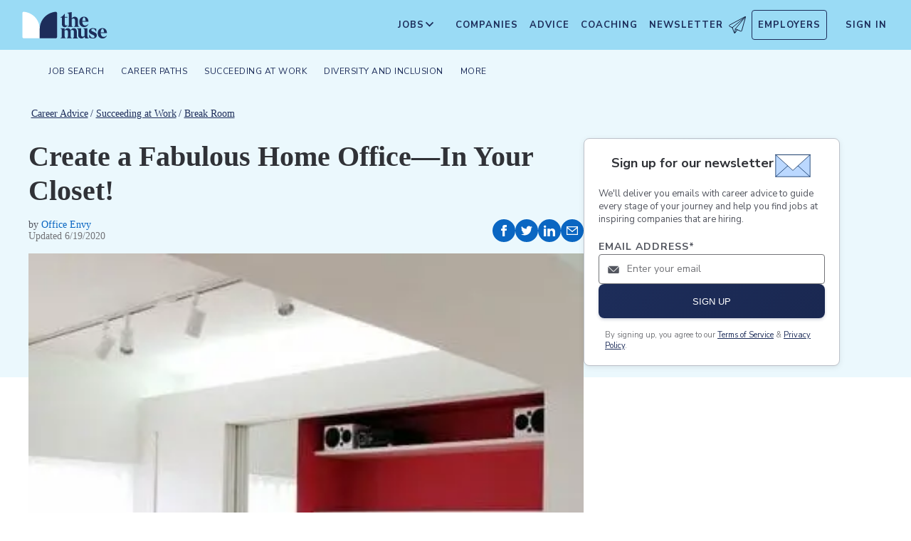

--- FILE ---
content_type: text/html; charset=utf-8
request_url: https://www.themuse.com/advice/create-a-fabulous-home-officein-your-closet
body_size: 21177
content:
<!DOCTYPE html><html lang="en" class="__variable_68d6dd __variable_c14089"><head><meta charSet="utf-8"/><meta name="viewport" content="width=device-width, height=device-height, initial-scale=1"/><link rel="preload" as="image" imageSrcSet="/_next/image?url=https%3A%2F%2Fcms-assets.themuse.com%2Fmedia%2Flead%2F1147.jpg&amp;w=640&amp;q=75 640w, /_next/image?url=https%3A%2F%2Fcms-assets.themuse.com%2Fmedia%2Flead%2F1147.jpg&amp;w=750&amp;q=75 750w, /_next/image?url=https%3A%2F%2Fcms-assets.themuse.com%2Fmedia%2Flead%2F1147.jpg&amp;w=828&amp;q=75 828w, /_next/image?url=https%3A%2F%2Fcms-assets.themuse.com%2Fmedia%2Flead%2F1147.jpg&amp;w=1080&amp;q=75 1080w, /_next/image?url=https%3A%2F%2Fcms-assets.themuse.com%2Fmedia%2Flead%2F1147.jpg&amp;w=1200&amp;q=75 1200w, /_next/image?url=https%3A%2F%2Fcms-assets.themuse.com%2Fmedia%2Flead%2F1147.jpg&amp;w=1920&amp;q=75 1920w, /_next/image?url=https%3A%2F%2Fcms-assets.themuse.com%2Fmedia%2Flead%2F1147.jpg&amp;w=2048&amp;q=75 2048w, /_next/image?url=https%3A%2F%2Fcms-assets.themuse.com%2Fmedia%2Flead%2F1147.jpg&amp;w=3840&amp;q=75 3840w" imageSizes="100vw"/><link rel="stylesheet" href="https://themuse-renderer.vercel.app/_next/static/css/a2f66f008aa5bcb6.css?dpl=dpl_2uUuucv7mFdXFVMBigYYVkNbtDKC" data-precedence="next"/><link rel="stylesheet" href="https://themuse-renderer.vercel.app/_next/static/css/ba863fa81e5790a9.css?dpl=dpl_2uUuucv7mFdXFVMBigYYVkNbtDKC" data-precedence="next"/><link rel="stylesheet" href="https://themuse-renderer.vercel.app/_next/static/css/071217ef94935b39.css?dpl=dpl_2uUuucv7mFdXFVMBigYYVkNbtDKC" data-precedence="next"/><link rel="stylesheet" href="https://themuse-renderer.vercel.app/_next/static/css/ced5bc60b94f8ae2.css?dpl=dpl_2uUuucv7mFdXFVMBigYYVkNbtDKC" data-precedence="next"/><link rel="stylesheet" href="https://themuse-renderer.vercel.app/_next/static/css/22fde6f2d968fa0e.css?dpl=dpl_2uUuucv7mFdXFVMBigYYVkNbtDKC" data-precedence="next"/><link rel="stylesheet" href="https://themuse-renderer.vercel.app/_next/static/css/b57f51823ca2a25d.css?dpl=dpl_2uUuucv7mFdXFVMBigYYVkNbtDKC" data-precedence="next"/><link rel="stylesheet" href="https://themuse-renderer.vercel.app/_next/static/css/0a5595884c60eb8f.css?dpl=dpl_2uUuucv7mFdXFVMBigYYVkNbtDKC" data-precedence="next"/><link rel="stylesheet" href="https://themuse-renderer.vercel.app/_next/static/css/a396f05f7847d413.css?dpl=dpl_2uUuucv7mFdXFVMBigYYVkNbtDKC" data-precedence="next"/><link rel="stylesheet" href="https://themuse-renderer.vercel.app/_next/static/css/df7e92d4bcb9b809.css?dpl=dpl_2uUuucv7mFdXFVMBigYYVkNbtDKC" data-precedence="next"/><link rel="stylesheet" href="https://themuse-renderer.vercel.app/_next/static/css/77486e672a41858b.css?dpl=dpl_2uUuucv7mFdXFVMBigYYVkNbtDKC" data-precedence="next"/><link rel="stylesheet" href="https://themuse-renderer.vercel.app/_next/static/css/a38b0e442ae0d1b8.css?dpl=dpl_2uUuucv7mFdXFVMBigYYVkNbtDKC" data-precedence="next"/><link rel="stylesheet" href="https://themuse-renderer.vercel.app/_next/static/css/6b2460ac8ad832c2.css?dpl=dpl_2uUuucv7mFdXFVMBigYYVkNbtDKC" data-precedence="next"/><link rel="stylesheet" href="https://themuse-renderer.vercel.app/_next/static/css/1a794ae593614d38.css?dpl=dpl_2uUuucv7mFdXFVMBigYYVkNbtDKC" data-precedence="next"/><link rel="stylesheet" href="https://themuse-renderer.vercel.app/_next/static/css/e8450e51d70d75da.css?dpl=dpl_2uUuucv7mFdXFVMBigYYVkNbtDKC" data-precedence="next"/><link rel="preload" as="script" fetchPriority="low" href="https://themuse-renderer.vercel.app/_next/static/chunks/webpack-62ca48214dd8e0cd.js?dpl=dpl_2uUuucv7mFdXFVMBigYYVkNbtDKC"/><script src="https://themuse-renderer.vercel.app/_next/static/chunks/7eeef67d-82a5c25b638cfadd.js?dpl=dpl_2uUuucv7mFdXFVMBigYYVkNbtDKC" async=""></script><script src="https://themuse-renderer.vercel.app/_next/static/chunks/4079-dc5a534f7cb9a363.js?dpl=dpl_2uUuucv7mFdXFVMBigYYVkNbtDKC" async=""></script><script src="https://themuse-renderer.vercel.app/_next/static/chunks/main-app-ce4f48bac08a1efb.js?dpl=dpl_2uUuucv7mFdXFVMBigYYVkNbtDKC" async=""></script><script src="https://themuse-renderer.vercel.app/_next/static/chunks/app/global-error-b038fd9a713b66ea.js?dpl=dpl_2uUuucv7mFdXFVMBigYYVkNbtDKC" async=""></script><script src="https://themuse-renderer.vercel.app/_next/static/chunks/4103-0113b625b23f227c.js?dpl=dpl_2uUuucv7mFdXFVMBigYYVkNbtDKC" async=""></script><script src="https://themuse-renderer.vercel.app/_next/static/chunks/5263-3fdbb4055a5f88fd.js?dpl=dpl_2uUuucv7mFdXFVMBigYYVkNbtDKC" async=""></script><script src="https://themuse-renderer.vercel.app/_next/static/chunks/1409-6b85a05075476ddf.js?dpl=dpl_2uUuucv7mFdXFVMBigYYVkNbtDKC" async=""></script><script src="https://themuse-renderer.vercel.app/_next/static/chunks/13-cdc5f09203cc5880.js?dpl=dpl_2uUuucv7mFdXFVMBigYYVkNbtDKC" async=""></script><script src="https://themuse-renderer.vercel.app/_next/static/chunks/2456-15299a54b1f664ad.js?dpl=dpl_2uUuucv7mFdXFVMBigYYVkNbtDKC" async=""></script><script src="https://themuse-renderer.vercel.app/_next/static/chunks/684-e473e68463dc87d6.js?dpl=dpl_2uUuucv7mFdXFVMBigYYVkNbtDKC" async=""></script><script src="https://themuse-renderer.vercel.app/_next/static/chunks/6706-a7d090cd0f3dab2a.js?dpl=dpl_2uUuucv7mFdXFVMBigYYVkNbtDKC" async=""></script><script src="https://themuse-renderer.vercel.app/_next/static/chunks/9362-6174298785229294.js?dpl=dpl_2uUuucv7mFdXFVMBigYYVkNbtDKC" async=""></script><script src="https://themuse-renderer.vercel.app/_next/static/chunks/1985-65afdd887b60bc4e.js?dpl=dpl_2uUuucv7mFdXFVMBigYYVkNbtDKC" async=""></script><script src="https://themuse-renderer.vercel.app/_next/static/chunks/3978-50ad3a048f901402.js?dpl=dpl_2uUuucv7mFdXFVMBigYYVkNbtDKC" async=""></script><script src="https://themuse-renderer.vercel.app/_next/static/chunks/app/layout-844629446d3fe5f5.js?dpl=dpl_2uUuucv7mFdXFVMBigYYVkNbtDKC" async=""></script><script src="https://themuse-renderer.vercel.app/_next/static/chunks/2615-94eca01693bc2cda.js?dpl=dpl_2uUuucv7mFdXFVMBigYYVkNbtDKC" async=""></script><script src="https://themuse-renderer.vercel.app/_next/static/chunks/5144-f4db134efee5c3fc.js?dpl=dpl_2uUuucv7mFdXFVMBigYYVkNbtDKC" async=""></script><script src="https://themuse-renderer.vercel.app/_next/static/chunks/8044-76af9937550b3e30.js?dpl=dpl_2uUuucv7mFdXFVMBigYYVkNbtDKC" async=""></script><script src="https://themuse-renderer.vercel.app/_next/static/chunks/app/advice/%5Bslug%5D/page-07a9dad11b0ce582.js?dpl=dpl_2uUuucv7mFdXFVMBigYYVkNbtDKC" async=""></script><link rel="preload" href="https://www.googletagmanager.com/gtm.js?id=GTM-P3K3QB" as="script"/><link rel="preload" href="https://btloader.com/tag?o=5698917485248512&amp;upapi=true&amp;domain=themuse.com" as="script"/><meta name="next-size-adjust" content=""/><link rel="preconnect" href="https://connect.facebook.net"/><link rel="preconnect" href="https://snap.licdn.com"/><link rel="preconnect" href="https://track-1.themuse.com"/><link rel="preconnect" href="https://www.googletagmanager.com"/><link rel="dns-prefetch" href="https://connect.facebook.net"/><link rel="dns-prefetch" href="https://snap.licdn.com"/><link rel="dns-prefetch" href="https://track-1.themuse.com"/><link rel="dns-prefetch" href="https://www.googletagmanager.com"/><link rel="apple-touch-icon" sizes="180x180" href="https://public-assets.themuse.com/images/favicons/apple-touch-icon.png"/><link rel="icon" type="image/png" sizes="32x32" href="https://public-assets.themuse.com/images/favicons/favicon-32x32.png"/><link rel="icon" type="image/png" sizes="16x16" href="https://public-assets.themuse.com/images/favicons/favicon-16x16.png"/><link rel="shortcut icon" href="https://public-assets.themuse.com/images/favicons/favicon.ico" sizes="any"/><meta name="theme-color" content="#9ADBF5"/><title>Create a Fabulous Home Office—In Your Closet! | The Muse | The Muse</title><meta name="description" content="If you’ve ever lamented your lack of a home office, there’s a new trend that may solve your problem—The Closet Office. All you need is a few hours and a nearby office supply store, and you’ve got a clever way to make the most of your small space."/><meta name="robots" content="index, follow"/><link rel="canonical" href="https://www.themuse.com/author/create-a-fabulous-home-officein-your-closet"/><meta property="og:title" content="Create a Fabulous Home Office—In Your Closet! | The Muse"/><meta property="og:description" content="If you’ve ever lamented your lack of a home office, there’s a new trend that may solve your problem—The Closet Office. All you need is a few hours and a nearby office supply store, and you’ve got a clever way to make the most of your small space."/><meta property="og:url" content="https://www.themuse.com/advice/create-a-fabulous-home-officein-your-closet"/><meta property="og:image" content="https://cms-assets.themuse.com/media/lead/1147.jpg"/><meta property="og:type" content="article"/><meta name="twitter:card" content="summary_large_image"/><meta name="twitter:title" content="Create a Fabulous Home Office—In Your Closet! | The Muse"/><meta name="twitter:description" content="If you’ve ever lamented your lack of a home office, there’s a new trend that may solve your problem—The Closet Office. All you need is a few hours and a nearby office supply store, and you’ve got a clever way to make the most of your small space."/><meta name="twitter:image" content="https://cms-assets.themuse.com/media/lead/1147.jpg"/><link rel="icon" href="https://themuse-renderer.vercel.app/images/logo16x16.png" type="image/png" sizes="16x16"/><link rel="icon" href="https://themuse-renderer.vercel.app/images/logo32x32.png" type="image/png" sizes="32x32"/><link rel="apple-touch-icon" href="https://themuse-renderer.vercel.app/images/apple-touch-icon.png" type="image/png" sizes="180x180"/><script src="https://themuse-renderer.vercel.app/_next/static/chunks/polyfills-42372ed130431b0a.js?dpl=dpl_2uUuucv7mFdXFVMBigYYVkNbtDKC" noModule=""></script></head><body><div hidden=""><!--$--><!--/$--></div><script>(self.__next_s=self.__next_s||[]).push([0,{"children":"\n              window.dataLayer = window.dataLayer || [];\n            ","id":"DataLayer-Setup"}])</script><script>(self.__next_s=self.__next_s||[]).push([0,{"children":"\n            const noop = () => null;\n            window.OskarTS = window.OskarTS || {\n              q: [],\n              capture: noop,\n              getOskarID: noop,\n              getSessionID: noop\n            };\n          ","id":"ASYNC_OSKAR (deprecated)"}])</script><main><header class="header_header__LTrRV"><a tabindex="0" aria-label="Skip to main content" class="header_skipNav__lTTlW" href="#">Skip to main content</a><a class="header_logoAnchor__ivx_7" href="https://www.themuse.com/" aria-label="Home Page"><svg xmlns="http://www.w3.org/2000/svg" aria-labelledby="MuseColorLogo" aria-describedby="MuseColorLogoDesc" viewBox="0 0 103 33" width="1em" height="1em" class="header_logo__iydRN"><title id="MuseColorLogo">The Muse Logo</title><desc id="MuseColorLogoDesc">A logo with &amp;quat;the muse&amp;quat; in dark blue text.</desc><path d="M48.0115 15.3357V7.68611H46.248V7.2835C48.2884 6.55237 49.991 5.10037 51.0351 3.20105H51.5383V6.78024H54.8155V7.68611H51.5383V15.0458C51.5383 16.306 52.0456 17.2641 53.1004 17.2641C53.6868 17.2517 54.2465 17.0171 54.6666 16.6079L54.9685 16.7085C54.3123 18.0694 53.2011 19.2772 51.2887 19.2772C49.2193 19.1524 48.0115 17.7513 48.0115 15.3357Z" fill="#1D2D5A"></path><path d="M56.3294 16.4307V4.08277C56.3294 2.41999 55.4195 2.267 54.562 2.267L54.5137 1.91673L59.8039 1.01086V8.92212C60.1575 8.22335 60.6981 7.63651 61.3657 7.22704C62.0332 6.81756 62.8013 6.60155 63.5844 6.6031C65.5532 6.6031 67.4173 7.91561 67.4173 10.5366V16.4831C67.4173 18.1459 68.3231 18.4478 69.08 18.6008V18.9511H62.4773V18.6008C63.1335 18.4478 63.8864 18.1459 63.8864 16.4831V10.9875C63.8864 9.42539 62.9805 8.82147 61.974 8.76913C61.1689 8.77371 60.3947 9.07966 59.8039 9.62669V16.4307C59.8039 18.0935 60.6092 18.3955 61.3661 18.5485V18.9028H54.6063V18.5565C55.4115 18.3955 56.3294 18.0935 56.3294 16.4307Z" fill="#1D2D5A"></path><path d="M68.9795 12.8516C68.9795 8.92218 71.2985 6.60315 74.7247 6.60315C78.5052 6.60315 80.1156 9.52609 80.0673 12.5497H72.607C72.76 15.8269 74.3704 17.24 76.2305 17.24C76.9032 17.2126 77.5622 17.0406 78.1624 16.7356C78.7627 16.4306 79.2902 15.9998 79.709 15.4726L80.011 15.5249C79.6181 16.5857 78.9105 17.5011 77.9831 18.1486C77.0556 18.7962 75.9525 19.145 74.8213 19.1484C72.0031 19.1524 68.9795 17.0871 68.9795 12.8516ZM76.629 11.7968C76.629 9.9287 76.1218 7.36811 74.7126 7.36811C73.3035 7.36811 72.6996 10.0897 72.6473 11.7968H76.629Z" fill="#1D2D5A"></path><path d="M62.5256 30.192V24.6964C62.5256 23.1866 61.5714 22.5827 60.5126 22.5827C59.7931 22.5904 59.1052 22.8794 58.5962 23.3879C58.6378 23.6717 58.654 23.9587 58.6445 24.2455V30.192C58.6445 31.8548 59.3531 32.1567 60.0576 32.3097V32.66H53.8575V32.3097C54.562 32.1567 55.2706 31.8548 55.2706 30.192V24.7487C55.2706 23.2349 54.3607 22.631 53.2576 22.631C52.5615 22.6434 51.8946 22.913 51.3854 23.3879V30.192C51.3854 31.8548 52.09 32.1567 52.7946 32.3097V32.66H46.2441V32.3097C47.1017 32.1567 47.9552 31.8548 47.9552 30.192V22.9853C47.9552 21.3225 47.1017 21.0165 46.2441 20.9159V20.5696H51.3854V22.8363C52.243 21.4755 53.4508 20.469 55.1659 20.469C55.9401 20.4344 56.7018 20.6726 57.3183 21.142C57.9348 21.6114 58.3671 22.2822 58.5398 23.0376C59.3974 21.5762 60.6092 20.469 62.4209 20.469C64.3897 20.469 66.0001 21.7775 66.0001 24.3985V30.345C66.0001 32.0118 66.91 32.3137 67.6629 32.4627V32.817H61.2212V32.4627C61.821 32.1567 62.5256 31.8427 62.5256 30.192Z" fill="#1D2D5A"></path><path d="M67.7195 28.8794V22.9329C67.7195 21.2701 66.8096 20.9681 66.0044 20.8675V20.5132H71.198V28.4285C71.198 29.9906 72.1039 30.5945 73.1104 30.6468C73.9368 30.6277 74.7269 30.3036 75.3288 29.7369V22.9852C75.3288 21.3224 74.5719 21.0164 73.9197 20.9158V20.5696H78.8556V30.2966C78.8556 31.9593 79.7655 32.2613 80.5224 32.4143V32.7645H76.3474C75.8974 32.1445 75.572 31.4431 75.3892 30.6992C74.9732 31.3583 74.4017 31.9052 73.7251 32.292C73.0484 32.6788 72.2871 32.8936 71.508 32.9175C69.5353 32.8129 67.7195 31.5004 67.7195 28.8794Z" fill="#1D2D5A"></path><path d="M80.9732 31.907V28.3762H81.3758C82.789 31.2508 84.1498 32.1083 85.563 32.1083C86.7708 32.1083 87.3747 31.4521 87.3747 30.5462C87.3747 29.0807 85.7119 28.6781 83.8962 27.8729C81.7301 26.9147 80.6753 25.8075 80.6753 24.1448C80.6753 21.9264 82.4387 20.3643 85.414 20.3643C86.7958 20.4129 88.1584 20.7031 89.4401 21.2218V24.495H89.0375C87.9303 21.7251 86.6218 21.1695 85.4583 21.1695C84.2021 21.1695 83.4452 21.8257 83.4452 22.6833C83.4452 23.9434 85.2087 24.2937 87.427 25.4049C88.7355 25.9565 90.197 26.8141 90.197 28.9318C90.197 31.4521 88.2846 32.8612 85.563 32.8612C83.9849 32.851 82.4246 32.5266 80.9732 31.907Z" fill="#1D2D5A"></path><path d="M91.2437 26.6087C91.2437 22.6793 93.5627 20.3602 96.9889 20.3602C100.721 20.3602 102.384 23.2832 102.331 26.3068H94.8671C95.0201 29.584 96.6346 30.9931 98.4906 30.9931C99.1631 30.9664 99.8219 30.7951 100.422 30.4908C101.022 30.1865 101.55 29.7564 101.969 29.2297L102.271 29.282C101.877 30.3428 101.169 31.258 100.241 31.9054C99.3125 32.5529 98.209 32.9018 97.0774 32.9055C94.231 32.9136 91.2437 30.8482 91.2437 26.6087ZM98.8529 25.5499C98.8529 23.6858 98.3497 21.1212 96.9406 21.1212C95.5314 21.1212 94.9275 23.8468 94.8712 25.5499H98.8529Z" fill="#1D2D5A"></path><path d="M21.3126 21.8795V21.5459C21.3164 16.3199 19.3644 11.2816 15.8407 7.4221C12.317 3.56264 7.47667 1.16144 2.27184 0.69081C1.81122 0.645113 1.35124 0.783661 0.992486 1.07616C0.633737 1.36866 0.405416 1.79131 0.357422 2.25169V21.8961V30.8646C0.363487 31.3303 0.551411 31.7752 0.881075 32.1042C1.21074 32.4333 1.656 32.6204 2.12175 32.6256H21.3126V21.8795Z" fill="white"></path><path d="M21.3125 21.8795V21.546C21.3088 16.3199 23.2607 11.2816 26.7844 7.42217C30.3081 3.56272 35.1485 1.16151 40.3533 0.690883C40.5893 0.670889 40.8269 0.698502 41.0519 0.772106C41.277 0.845709 41.485 0.963801 41.6636 1.11935C41.8422 1.2749 41.9876 1.46472 42.0914 1.67759C42.1952 1.89045 42.2552 2.12201 42.2677 2.35849V21.9529V30.9213C42.2625 31.3868 42.0753 31.8317 41.7462 32.1608C41.417 32.4899 40.9722 32.6771 40.5067 32.6823H21.3125V21.8795Z" fill="#1D2D5A"></path></svg></a><div class="header_newsletterWrapper__vZB1B"><div class="header_menuItem__NTVuQ"><a class="header_newsletterButton__FdiOh" href="https://www.themuse.com/email-signup" aria-label="Open Newsletter Modal">Newsletter <svg width="20" height="20" viewBox="0 0 24 24" aria-hidden="true" aria-labelledby="tm-icon-arrowDownShape"><g stroke="#000" stroke-linecap="round" stroke-linejoin="round" clip-path="url(#Airplane)"><path d="M4.953 15.765 23.299.617M9.231 17.6l7.489 3.21a1.07 1.07 0 0 0 1.452-.7L23.48 1.18a.535.535 0 0 0-.769-.616L1.063 12.208a1.071 1.071 0 0 0 .086 1.927l3.8 1.63"></path><path d="m4.953 15.765 2.6 7.2a.806.806 0 0 0 1.43.168l2.89-4.4"></path><path d="M23.299.617 9.23 17.6l-.915 5.9"></path></g><defs><clipPath id="Airplane"><path fill="#fff" d="M0 0h24v24H0z"></path></clipPath></defs></svg></a></div></div><nav class="header_navItems__bJ1FL"><div class="header_navItem__gQwCU"><button type="button" class="header_navButton__5gZ6n header_hamburgerButton__IGLjV" aria-label="Open Navigation Menu" aria-haspopup="true"><svg height="1em" width="1em"><path fill="none" stroke="#FFF" stroke-linecap="round" d="M.5.5h18m-18 16h18m-18-8h18"></path></svg></button></div><ul class="header_menu__VGAiH header_mainMenu__t2GwC"><li class="header_menuItemSubNav__qOBog" data-key="jobs"><div class="header_trigger__UVPz4"></div><details class="header_subMenu__LlKvP"><summary class="header_menuItem__NTVuQ" aria-label="Open Jobs Sub Menu"><span class="header_menuItemLink__V59xT">Jobs</span><svg width="1em" height="1em" viewBox="0 0 10 10" aria-hidden="true" aria-labelledby="tm-icon-arrowUpShape" class="header_arrowUp__It7o8"><path fill="#333" d="M5 .757L9.243 5l-.943.943-3.3-3.3-3.3 3.3L.757 5z"></path></svg><svg width="1em" height="1em" viewBox="0 0 10 10" aria-hidden="true" aria-labelledby="tm-icon-arrowDownShape" class="header_arrowDown__ouktZ"><path fill="#333" d="M5 9.243L.757 5l.943-.943 3.3 3.3 3.3-3.3.943.943z"></path></svg></summary><ul class="header_detailsList__Uc0eh"><li class="header_subMenuItem__d4sEO header_hiddenMobile__gApYJ"><a class="header_menuItemLink__V59xT header_subMenuItemLink__u5Lqi" href="https://www.themuse.com/search/category/account_management/">Account Management</a></li><li class="header_subMenuItem__d4sEO header_hiddenMobile__gApYJ"><a class="header_menuItemLink__V59xT header_subMenuItemLink__u5Lqi" href="https://www.themuse.com/search/category/accounting_finance/">Accounting and Finance</a></li><li class="header_subMenuItem__d4sEO"><a class="header_menuItemLink__V59xT header_subMenuItemLink__u5Lqi" href="https://www.themuse.com/search/category/administration_office/">Administration and Office</a></li><li class="header_subMenuItem__d4sEO"><a class="header_menuItemLink__V59xT header_subMenuItemLink__u5Lqi" href="https://www.themuse.com/search/category/advertising_marketing/">Advertising and Marketing</a></li><li class="header_subMenuItem__d4sEO header_hiddenMobile__gApYJ"><a class="header_menuItemLink__V59xT header_subMenuItemLink__u5Lqi" href="https://www.themuse.com/search/category/arts/">Arts</a></li><li class="header_subMenuItem__d4sEO header_hiddenMobile__gApYJ"><a class="header_menuItemLink__V59xT header_subMenuItemLink__u5Lqi" href="https://www.themuse.com/search/category/business_operations/">Business Operations</a></li><li class="header_subMenuItem__d4sEO"><a class="header_menuItemLink__V59xT header_subMenuItemLink__u5Lqi" href="https://www.themuse.com/search/category/computer_it/">Computer and IT</a></li><li class="header_subMenuItem__d4sEO"><a class="header_menuItemLink__V59xT header_subMenuItemLink__u5Lqi" href="https://www.themuse.com/search/category/customer_service/">Customer Service</a></li><li class="header_subMenuItem__d4sEO header_hiddenMobile__gApYJ"><a class="header_menuItemLink__V59xT header_subMenuItemLink__u5Lqi" href="https://www.themuse.com/search/category/data_analytics/">Data and Analytics</a></li><li class="header_subMenuItem__d4sEO"><a class="header_menuItemLink__V59xT header_subMenuItemLink__u5Lqi" href="https://www.themuse.com/search/category/design_ux/">Design and UX</a></li><li class="header_subMenuItem__d4sEO header_hiddenMobile__gApYJ"><a class="header_menuItemLink__V59xT header_subMenuItemLink__u5Lqi" href="https://www.themuse.com/search/category/education/">Education</a></li><li class="header_subMenuItem__d4sEO header_hiddenMobile__gApYJ"><a class="header_menuItemLink__V59xT header_subMenuItemLink__u5Lqi" href="https://www.themuse.com/search/category/healthcare/">Healthcare</a></li><li class="header_subMenuItem__d4sEO"><a class="header_menuItemLink__V59xT header_subMenuItemLink__u5Lqi" href="https://www.themuse.com/search/category/human_resources_recruitment/">Human Resources and Recruitment</a></li><li class="header_subMenuItem__d4sEO header_hiddenMobile__gApYJ"><a class="header_menuItemLink__V59xT header_subMenuItemLink__u5Lqi" href="https://www.themuse.com/search/category/management/">Management</a></li><li class="header_subMenuItem__d4sEO header_hiddenMobile__gApYJ"><a class="header_menuItemLink__V59xT header_subMenuItemLink__u5Lqi" href="https://www.themuse.com/search/category/media_pr_communications/">Media, PR, and Communications</a></li><li class="header_subMenuItem__d4sEO"><a class="header_menuItemLink__V59xT header_subMenuItemLink__u5Lqi" href="https://www.themuse.com/search/category/product_management/">Product Management</a></li><li class="header_subMenuItem__d4sEO header_hiddenMobile__gApYJ"><a class="header_menuItemLink__V59xT header_subMenuItemLink__u5Lqi" href="https://www.themuse.com/search/category/project_management/">Project Management</a></li><li class="header_subMenuItem__d4sEO"><a class="header_menuItemLink__V59xT header_subMenuItemLink__u5Lqi" href="https://www.themuse.com/search/category/sales/">Sales</a></li><li class="header_subMenuItem__d4sEO"><a class="header_menuItemLink__V59xT header_subMenuItemLink__u5Lqi" href="https://www.themuse.com/search/category/software_engineering/">Software Engineering</a></li><li class="header_subMenuItem__d4sEO header_hiddenMobile__gApYJ"><a class="header_menuItemLink__V59xT header_subMenuItemLink__u5Lqi" href="https://www.themuse.com/search/category/writing_editing/">Writing and Editing</a></li><li class="header_subMenuItem__d4sEO"><a class="header_menuItemLink__V59xT header_subMenuItemLink__u5Lqi" href="https://www.themuse.com/search/">View All Jobs <svg viewBox="0 0 6.89 11.31" width="1em" height="1em" aria-hidden="true" aria-labelledby="tm-icon-arrowRightShape"><path fill="#53b6d0" d="M1.24 11.31L0 10.07l4.42-4.42L0 1.24 1.24 0l5.65 5.65-5.65 5.66z"></path></svg></a></li></ul></details></li><li class="header_menuItem__NTVuQ" data-key="companies"><a class="header_menuItemLink__V59xT" href="https://www.themuse.com/companies" data-link="companies">Companies</a></li><li class="header_menuItem__NTVuQ" data-key="advice"><a class="header_menuItemLink__V59xT" href="https://www.themuse.com/advice" data-link="advice">Advice</a></li><li class="header_menuItem__NTVuQ" data-key="coaching"><a class="header_menuItemLink__V59xT" href="https://www.themuse.com/coaching" data-link="coaching">Coaching</a></li><li class="header_menuItem__NTVuQ" data-key="newsletter"><a class="header_menuItemLink__V59xT" href="https://www.themuse.com/email-signup" data-link="newsletter">Newsletter<svg width="24" height="24" viewBox="0 0 24 24" aria-hidden="true" aria-labelledby="tm-icon-arrowDownShape"><g stroke="#000" stroke-linecap="round" stroke-linejoin="round" clip-path="url(#Airplane)"><path d="M4.953 15.765 23.299.617M9.231 17.6l7.489 3.21a1.07 1.07 0 0 0 1.452-.7L23.48 1.18a.535.535 0 0 0-.769-.616L1.063 12.208a1.071 1.071 0 0 0 .086 1.927l3.8 1.63"></path><path d="m4.953 15.765 2.6 7.2a.806.806 0 0 0 1.43.168l2.89-4.4"></path><path d="M23.299.617 9.23 17.6l-.915 5.9"></path></g><defs><clipPath id="Airplane"><path fill="#fff" d="M0 0h24v24H0z"></path></clipPath></defs></svg></a></li><li class="header_menuItem__NTVuQ header_outlined__eyBEe" data-key="employers"><a class="header_menuItemLink__V59xT" href="https://share.hsforms.com/1j7c2fX44SWaLy4i8zsHqJwr1cv3" data-link="employers">Employers</a></li></ul><div class="header_navItem__gQwCU"><a tabindex="0" class="header_signIn__A2xJt header_menuItemLink__V59xT" aria-label="Sign In" href="https://www.themuse.com/user/login">Sign In</a></div><ul class="header_menu__VGAiH header_userMenu__r0mXR" aria-label="Hi undefined"><li class="header_menuItem__NTVuQ"><a class="header_menuItemLink__V59xT" data-header-link="saved-companies" href="https://www.themuse.com/companies?favorited=true">Saved Companies</a></li><li class="header_menuItem__NTVuQ"><a class="header_menuItemLink__V59xT" data-header-link="account-settings" href="https://www.themuse.com/user">Account Settings</a></li><li class="header_menuItem__NTVuQ"><a class="header_menuItemLink__V59xT" data-header-link="sign-out" href="https://www.themuse.com/user/logout">Sign Out</a></li></ul><button class="header_closeButton__OJNzq" tabindex="0" type="button" aria-label="Close Navigation Menu"><svg viewBox="0 0 18 19" aria-hidden="true" height="1em" width="1em"><path d="M.818 1.258l16.417 16.418m-.053-16.418L.765 17.676" fill="none" fill-rule="evenodd" stroke="#333" stroke-width="1.35"></path></svg></button></nav></header><nav class="menu_nav__a5E5d menu_articleNav__OC7xi " aria-label="Main navigation"><div class="menu_navContainer__MYtRK"><ul class="menu_menu___Xa93" role="menubar"><li class="menu_menuItem__qzl9J "><span class="menu_menuLink__ccMRI" role="menuitem" aria-haspopup="true" aria-expanded="false">Job Search</span><ul class="menu_submenu__Ltz8K" role="menu"><li class="menu_submenuItem__kOHKY "><a href="https://www.themuse.com/advice/finding-a-job" class="menu_submenuLink__X4qKR" role="menuitem">Finding a Job</a></li><li class="menu_submenuItem__kOHKY "><a href="https://www.themuse.com/advice/resumes" class="menu_submenuLink__X4qKR" role="menuitem" aria-haspopup="true" aria-expanded="false">Resumes &gt;</a><ul class="menu_submenuNested__9_wlq" role="menu"><li class="undefined "><a href="https://www.themuse.com/advice/resume-examples" class="menu_submenuNestedLink__1fC1i" role="menuitem">Resume Examples</a></li></ul></li><li class="menu_submenuItem__kOHKY "><a href="https://www.themuse.com/advice/cover-letters" class="menu_submenuLink__X4qKR" role="menuitem">Cover Letters</a></li><li class="menu_submenuItem__kOHKY "><a href="https://www.themuse.com/advice/networking" class="menu_submenuLink__X4qKR" role="menuitem">Networking</a></li><li class="menu_submenuItem__kOHKY "><a href="https://www.themuse.com/advice/interviewing" class="menu_submenuLink__X4qKR" role="menuitem">Interviewing</a></li><li class="menu_submenuItem__kOHKY "><a href="https://www.themuse.com/advice/job-offer" class="menu_submenuLink__X4qKR" role="menuitem">Job Offer</a></li><li class="menu_submenuItem__kOHKY "><a href="https://www.themuse.com/advice/job-search" class="menu_submenuLink__X4qKR" role="menuitem">View all in Job Search</a></li></ul></li><li class="menu_menuItem__qzl9J "><span class="menu_menuLink__ccMRI" role="menuitem" aria-haspopup="true" aria-expanded="false">Career Paths</span><ul class="menu_submenu__Ltz8K" role="menu"><li class="menu_submenuItem__kOHKY "><a href="https://www.themuse.com/advice/exploring-careers" class="menu_submenuLink__X4qKR" role="menuitem" aria-haspopup="true" aria-expanded="false">Exploring Careers &gt;</a><ul class="menu_submenuNested__9_wlq" role="menu"><li class="undefined "><a href="https://www.themuse.com/advice/data-science-analytics" class="menu_submenuNestedLink__1fC1i" role="menuitem">Careers in Data and Analytics</a></li><li class="undefined "><a href="https://www.themuse.com/advice/finance" class="menu_submenuNestedLink__1fC1i" role="menuitem">Careers in Finance</a></li><li class="undefined "><a href="https://www.themuse.com/advice/marketing" class="menu_submenuNestedLink__1fC1i" role="menuitem">Careers in Marketing</a></li><li class="undefined "><a href="https://www.themuse.com/advice/sales" class="menu_submenuNestedLink__1fC1i" role="menuitem">Careers in Sales</a></li><li class="undefined "><a href="https://www.themuse.com/advice/software-engineering" class="menu_submenuNestedLink__1fC1i" role="menuitem">Careers in Software Engineering</a></li></ul></li><li class="menu_submenuItem__kOHKY "><a href="https://www.themuse.com/advice/career-stories" class="menu_submenuLink__X4qKR" role="menuitem">Career Stories</a></li><li class="menu_submenuItem__kOHKY "><a href="https://www.themuse.com/advice/career-change" class="menu_submenuLink__X4qKR" role="menuitem">Career Change</a></li><li class="menu_submenuItem__kOHKY "><a href="https://www.themuse.com/advice/training-development" class="menu_submenuLink__X4qKR" role="menuitem">Training and Development</a></li><li class="menu_submenuItem__kOHKY "><a href="https://www.themuse.com/advice/career-paths" class="menu_submenuLink__X4qKR" role="menuitem">View all in Career Paths</a></li></ul></li><li class="menu_menuItem__qzl9J "><span class="menu_menuLink__ccMRI" role="menuitem" aria-haspopup="true" aria-expanded="false">Succeeding at Work</span><ul class="menu_submenu__Ltz8K" role="menu"><li class="menu_submenuItem__kOHKY "><a href="https://www.themuse.com/advice/work-and-coronavirus-covid-19" class="menu_submenuLink__X4qKR" role="menuitem">Work and COVID-19</a></li><li class="menu_submenuItem__kOHKY "><a href="https://www.themuse.com/advice/productivity" class="menu_submenuLink__X4qKR" role="menuitem">Productivity</a></li><li class="menu_submenuItem__kOHKY "><a href="https://www.themuse.com/advice/getting-ahead" class="menu_submenuLink__X4qKR" role="menuitem">Getting Ahead</a></li><li class="menu_submenuItem__kOHKY "><a href="https://www.themuse.com/advice/work-relationships" class="menu_submenuLink__X4qKR" role="menuitem">Work Relationships</a></li><li class="menu_submenuItem__kOHKY "><a href="https://www.themuse.com/advice/work-life-balance" class="menu_submenuLink__X4qKR" role="menuitem" aria-haspopup="true" aria-expanded="false">Work-Life Balance &gt;</a><ul class="menu_submenuNested__9_wlq" role="menu"><li class="undefined "><a href="https://www.themuse.com/advice/working-parents" class="menu_submenuNestedLink__1fC1i" role="menuitem">Working Parents</a></li><li class="undefined "><a href="https://www.themuse.com/advice/remote-work" class="menu_submenuNestedLink__1fC1i" role="menuitem">Remote Work</a></li></ul></li><li class="menu_submenuItem__kOHKY "><a href="https://www.themuse.com/advice/money" class="menu_submenuLink__X4qKR" role="menuitem">Money</a></li><li class="menu_submenuItem__kOHKY "><a href="https://www.themuse.com/advice/changing-jobs" class="menu_submenuLink__X4qKR" role="menuitem">Changing Jobs</a></li><li class="menu_submenuItem__kOHKY "><a href="https://www.themuse.com/advice/management" class="menu_submenuLink__X4qKR" role="menuitem">Management</a></li><li class="menu_submenuItem__kOHKY "><a href="https://www.themuse.com/advice/break-room" class="menu_submenuLink__X4qKR" role="menuitem">Break Room</a></li><li class="menu_submenuItem__kOHKY "><a href="https://www.themuse.com/advice/succeeding-at-work" class="menu_submenuLink__X4qKR" role="menuitem">View all in Succeeding at Work</a></li></ul></li><li class="menu_menuItem__qzl9J "><span class="menu_menuLink__ccMRI" role="menuitem" aria-haspopup="true" aria-expanded="false">Diversity and Inclusion</span><ul class="menu_submenu__Ltz8K" role="menu"><li class="menu_submenuItem__kOHKY "><a href="https://www.themuse.com/advice/anti-racism-at-work" class="menu_submenuLink__X4qKR" role="menuitem">Anti-Racism at Work</a></li><li class="menu_submenuItem__kOHKY "><a href="https://www.themuse.com/advice/lgbtq-at-work" class="menu_submenuLink__X4qKR" role="menuitem">LGBTQ at Work</a></li><li class="menu_submenuItem__kOHKY "><a href="https://www.themuse.com/advice/disability-and-work" class="menu_submenuLink__X4qKR" role="menuitem">Disability and Work</a></li><li class="menu_submenuItem__kOHKY "><a href="https://www.themuse.com/advice/gender-and-work" class="menu_submenuLink__X4qKR" role="menuitem">Gender and Work</a></li><li class="menu_submenuItem__kOHKY "><a href="https://www.themuse.com/advice/diversity-inclusion" class="menu_submenuLink__X4qKR" role="menuitem">View all in Diversity and Inclusion</a></li></ul></li><li class="menu_menuItem__qzl9J "><span class="menu_menuLink__ccMRI" role="menuitem" aria-haspopup="true" aria-expanded="false">More</span><ul class="menu_submenu__Ltz8K" role="menu"><li class="menu_submenuItem__kOHKY "><a href="https://www.themuse.com/advice/videos" class="menu_submenuLink__X4qKR" role="menuitem" aria-haspopup="true" aria-expanded="false">Videos &gt;</a><ul class="menu_submenuNested__9_wlq" role="menu"><li class="undefined "><a href="https://www.themuse.com/advice/job-search-videos" class="menu_submenuNestedLink__1fC1i" role="menuitem">Job Search Videos</a></li><li class="undefined "><a href="https://www.themuse.com/advice/career-advice-videos" class="menu_submenuNestedLink__1fC1i" role="menuitem">Career Advice Videos</a></li><li class="undefined "><a href="https://www.themuse.com/advice/career-story-videos" class="menu_submenuNestedLink__1fC1i" role="menuitem">Career Story Videos</a></li><li class="undefined "><a href="https://www.themuse.com/advice/company-spotlight-videos" class="menu_submenuNestedLink__1fC1i" role="menuitem">Company Spotlight Videos</a></li><li class="undefined "><a href="https://www.themuse.com/advice/industry-spotlight-videos" class="menu_submenuNestedLink__1fC1i" role="menuitem">Industry Spotlight Videos</a></li></ul></li><li class="menu_submenuItem__kOHKY "><a href="https://www.themuse.com/advice/vibe-awards" class="menu_submenuLink__X4qKR" role="menuitem">VIBE Awards</a></li><li class="menu_submenuItem__kOHKY "><a href="https://www.themuse.com/advice/employer-resources" class="menu_submenuLink__X4qKR" role="menuitem">Employer Resources</a></li></ul></li></ul></div></nav><div class="advice-content-page_articleContentWithRail__4Evhp"><div class="advice-content-page_articleContentContainer__QxJ75"><div class="advice-content-page_mainContent__aEMUv"><div class="advice-content-page_articleHeaderSection__L4Y5l"><nav class="breadcrumbs_breadcrumbs__DSwkH" aria-label="Breadcrumb"><ol class="breadcrumbs_breadcrumbList__iRWrQ"><li class="breadcrumbs_breadcrumbItem__6_Sb5"><a class="breadcrumbs_breadcrumbLink__FS_bt" href="https://www.themuse.com/advice">Career Advice</a></li><li class="breadcrumbs_breadcrumbItem__6_Sb5"><span class="breadcrumbs_breadcrumbSeparator__wvMky" aria-hidden="true">/</span><a class="breadcrumbs_breadcrumbLink__FS_bt" href="https://www.themuse.com/advice/succeeding-at-work">Succeeding at Work</a></li><li class="breadcrumbs_breadcrumbItem__6_Sb5"><span class="breadcrumbs_breadcrumbSeparator__wvMky" aria-hidden="true">/</span><a class="breadcrumbs_breadcrumbLink__FS_bt" aria-current="page" href="https://www.themuse.com/advice/break-room">Break Room</a></li></ol></nav></div><div class="advice-content-page_articleHeroSection__5KLIP"><div class="article-hero_articleHero__RPyFG "><div class="article-hero_header___sMm2"><h1 class="article-hero_title__qQZYq">Create a Fabulous Home Office—In Your Closet!</h1><div class="article-hero_metaRow__AnPBO"><div class="article-hero_metaInfo__QqquY"><div class="article-hero_byline__vH76M">by<!-- --> <a class="article-hero_authorLink__um00y" href="https://www.themuse.com/author/office-envy">Office Envy</a></div><div class="article-hero_date__gv7RK">Updated <!-- -->6/19/2020</div></div><div class="article-hero_socialIcons__4RYLr"><button class="article-hero_socialIcon__0q8ne" aria-label="Share on Facebook"><svg xmlns="http://www.w3.org/2000/svg" viewBox="0 0 24 24" aria-hidden="true" role="" aria-labelledby="tm-icon-facebook" height="1em" width="1em"><path d="M9 8H6v4h3v12h5V12h3.642L18 8h-4V6.333C14 5.378 14.192 5 15.115 5H18V0h-3.808C10.596 0 9 1.583 9 4.615V8z"></path></svg></button><button class="article-hero_socialIcon__0q8ne" aria-label="Share on Twitter"><svg xmlns="http://www.w3.org/2000/svg" viewBox="0 0 24 24" aria-hidden="true" role="" aria-labelledby="tm-icon-twitter" height="1em" width="1em"><path d="M24 4.557a9.83 9.83 0 01-2.828.775 4.932 4.932 0 002.165-2.724 9.864 9.864 0 01-3.127 1.195 4.916 4.916 0 00-3.594-1.555c-3.179 0-5.515 2.966-4.797 6.045A13.978 13.978 0 011.671 3.149a4.93 4.93 0 001.523 6.574 4.903 4.903 0 01-2.229-.616c-.054 2.281 1.581 4.415 3.949 4.89a4.935 4.935 0 01-2.224.084 4.928 4.928 0 004.6 3.419A9.9 9.9 0 010 19.54a13.94 13.94 0 007.548 2.212c9.142 0 14.307-7.721 13.995-14.646A10.025 10.025 0 0024 4.557z"></path></svg></button><button class="article-hero_socialIcon__0q8ne" aria-label="Share on LinkedIn"><svg xmlns="http://www.w3.org/2000/svg" viewBox="0 0 24 24" aria-hidden="true" role="" aria-labelledby="tm-icon-linkedIn" height="1em" width="1em"><path d="M4.98 3.5C4.98 4.881 3.87 6 2.5 6S.02 4.881.02 3.5C.02 2.12 1.13 1 2.5 1s2.48 1.12 2.48 2.5zM5 8H0v16h5V8zm7.982 0H8.014v16h4.969v-8.399c0-4.67 6.029-5.052 6.029 0V24H24V13.869c0-7.88-8.922-7.593-11.018-3.714V8z"></path></svg></button><button class="article-hero_socialIcon__0q8ne" aria-label="Share via Email"><svg xmlns="http://www.w3.org/2000/svg" viewBox="0 0 24 24" aria-hidden="true" role="" aria-labelledby="tm-icon-email" height="1em" width="1em"><path d="M0 3v18h24V3H0zm21.518 2L12 12.713 2.482 5h19.036zM2 19V7.183l10 8.104 10-8.104V19H2z"></path></svg></button></div></div></div><figure class="article-hero_heroImage__Ns4b3"><div class="article-hero_imageWrapper__ZOUGW"><img alt="Create a Fabulous Home Office—In Your Closet!" width="700" height="350" decoding="async" data-nimg="1" class="article-hero_image__USbzU" style="color:transparent;width:100%;height:auto" sizes="100vw" srcSet="/_next/image?url=https%3A%2F%2Fcms-assets.themuse.com%2Fmedia%2Flead%2F1147.jpg&amp;w=640&amp;q=75 640w, /_next/image?url=https%3A%2F%2Fcms-assets.themuse.com%2Fmedia%2Flead%2F1147.jpg&amp;w=750&amp;q=75 750w, /_next/image?url=https%3A%2F%2Fcms-assets.themuse.com%2Fmedia%2Flead%2F1147.jpg&amp;w=828&amp;q=75 828w, /_next/image?url=https%3A%2F%2Fcms-assets.themuse.com%2Fmedia%2Flead%2F1147.jpg&amp;w=1080&amp;q=75 1080w, /_next/image?url=https%3A%2F%2Fcms-assets.themuse.com%2Fmedia%2Flead%2F1147.jpg&amp;w=1200&amp;q=75 1200w, /_next/image?url=https%3A%2F%2Fcms-assets.themuse.com%2Fmedia%2Flead%2F1147.jpg&amp;w=1920&amp;q=75 1920w, /_next/image?url=https%3A%2F%2Fcms-assets.themuse.com%2Fmedia%2Flead%2F1147.jpg&amp;w=2048&amp;q=75 2048w, /_next/image?url=https%3A%2F%2Fcms-assets.themuse.com%2Fmedia%2Flead%2F1147.jpg&amp;w=3840&amp;q=75 3840w" src="/_next/image?url=https%3A%2F%2Fcms-assets.themuse.com%2Fmedia%2Flead%2F1147.jpg&amp;w=3840&amp;q=75"/><button class="article-hero_pinterestOverlay__aetNO" aria-label="Save to Pinterest"><svg xmlns="http://www.w3.org/2000/svg" viewBox="0 0 512 512" aria-hidden="true" role="" aria-labelledby="tm-icon-pinterest" height="1em" width="1em"><path d="M263 0C123 0 48 90 48 188c0 45 25 102 66 120 6 3 10 2 11-4l9-35c1-3 1-6-2-9-14-16-24-44-24-71 0-68 54-135 147-135 80 0 136 52 136 127 0 84-45 142-103 142-32 0-55-25-48-56 9-37 27-77 27-104 0-24-13-43-41-43-32 0-59 32-59 75 0 28 10 46 10 46l-38 154c-10 42 1 108 2 114 1 3 4 4 6 1a403 403 0 0073-173c11 19 42 35 75 35 98 0 169-86 169-193C464 77 376 0 263 0z"></path></svg></button></div></figure></div></div><div class="advice-content-page_articleExcerptSection__8R0u1"><div class="advice-content-page_article-excerpt_content__q9RZY">If you’ve ever lamented your lack of a home office, there’s a new trend that may solve your problem—The Closet Office. All you need is a few hours and a nearby office supply store, and you’ve got a clever way to make the most of your small space.</div></div><div class="advice-content-page_articleBody__1pnF8"><div class="rich-text-block_contentBlock__lC6cw"><div class="rich-text-block_richTextContent__S2Z5D"><p>If you’ve ever lamented your lack of <a href="http://www.thedailymuse.com/career/the-5-best-and-worst-things-about-working-from-home/" title="The 5 Best (and Worst) Things About Working From Home">a home office</a>, there’s a new trend that may solve your problem—The Closet Office. While your digs might not have a guest room to spare, you surely have a closet, and therein, a solution. All you need is a few hours and a nearby office supply store, and you’ve got a clever way to make the most of your small space.</p></div></div><aside class="trending-search_container__FWH9C"><header><p>Trending Searches</p><svg xmlns="http://www.w3.org/2000/svg" fill="none" viewBox="0 0 63 47" aria-hidden="true" height="47px" width="63px" role="" aria-labelledby="tm-icon-StarGroup"><g clip-path="url(#a)"><path fill="#1D2D5A" d="M11.771 1.978h-.092A11.742 11.742 0 0 1 .367 12.758v.02A11.745 11.745 0 0 1 11.73 24.515a11.747 11.747 0 0 1 11.747-11.748A11.745 11.745 0 0 1 11.77 1.978Z"></path><path fill="#F69576" d="M23.635 20.9h-.105a13.372 13.372 0 0 1-12.882 12.275v.024a13.375 13.375 0 0 1 12.94 13.365 13.377 13.377 0 0 1 13.377-13.377 13.375 13.375 0 0 1-13.33-12.288Z"></path><path fill="#1D2D5A" d="M44.19.457h-.145a18.475 18.475 0 0 1-17.799 16.96v.034a18.481 18.481 0 0 1 17.878 18.467 18.484 18.484 0 0 1 18.484-18.484A18.48 18.48 0 0 1 44.19.457Z"></path></g><defs><clipPath id="a"><path fill="#fff" d="M0 0h63v47H0z"></path></clipPath></defs></svg></header><div class="trending-search_row__LOve7"><div class="trending-search_column__8q0nG"><a class="trending-search_anchor__OF1ok" href="https://www.themuse.com/search/keyword/software-engineering/category/software_engineering"><span class="trending-search_linkCounter__Us5AV">1</span><span class="trending-search_linkText__sWQrl">Software Engineering Jobs</span></a><a class="trending-search_anchor__OF1ok" href="https://www.themuse.com/search/keyword/data-and-analytics/category/data_analytics"><span class="trending-search_linkCounter__Us5AV">2</span><span class="trending-search_linkText__sWQrl">Data and Analytics Jobs</span></a><a class="trending-search_anchor__OF1ok" href="https://www.themuse.com/search/keyword/business-operations/category/business_operations"><span class="trending-search_linkCounter__Us5AV">3</span><span class="trending-search_linkText__sWQrl">Business Operations Jobs</span></a><a class="trending-search_anchor__OF1ok" href="https://www.themuse.com/search/keyword/human-resources-and-recruitment/category/human_resources_recruitment"><span class="trending-search_linkCounter__Us5AV">4</span><span class="trending-search_linkText__sWQrl">Human Resources and Recruitment Jobs</span></a></div><div class="trending-search_column__8q0nG"><a class="trending-search_anchor__OF1ok" href="https://www.themuse.com/search/keyword/sales/category/sales"><span class="trending-search_linkCounter__Us5AV">5</span><span class="trending-search_linkText__sWQrl">Sales Jobs</span></a><a class="trending-search_anchor__OF1ok" href="https://www.themuse.com/search/keyword/project-management/category/project_management"><span class="trending-search_linkCounter__Us5AV">6</span><span class="trending-search_linkText__sWQrl">Project Management Jobs</span></a><a class="trending-search_anchor__OF1ok" href="https://www.themuse.com/search/keyword/account-management/category/account_management"><span class="trending-search_linkCounter__Us5AV">7</span><span class="trending-search_linkText__sWQrl">Account Management Jobs</span></a><a class="trending-search_anchor__OF1ok" href="https://www.themuse.com/search/keyword/healthcare/category/healthcare"><span class="trending-search_linkCounter__Us5AV">8</span><span class="trending-search_linkText__sWQrl">Healthcare Jobs</span></a></div></div><a class="trending-search_searchButton__nxrub" href="https://www.themuse.com/search">SEARCH ALL JOBS</a></aside><div class="rich-text-block_contentBlock__lC6cw"><div class="rich-text-block_richTextContent__S2Z5D"><p>Ready to work from home? Follow our step-by-step guide for transforming your closet into an enviable office.</p></div></div><div class="rich-text-block_contentBlock__lC6cw"><div class="rich-text-block_richTextContent__S2Z5D"><p></p></div></div><aside class="quiz_quizContainer__Tllrk"><div class="quiz-screen_screenContainer__3QUj3"><div class="quiz-screen_content__wwMPc"><header class="quiz-screen_header__RWSKM"><h2 id="quiz-question-title" class="quiz-screen_title__04oHB">Find the right job for you</h2><p class="quiz-screen_details__v64JF">Let The Muse match you with a company culture that fits your goals and values. First, select your career path:</p><div class="quiz-screen_screenIndicator__FE2QS" aria-live="polite">1<!-- --> of <!-- -->3</div></header><div role="group" aria-labelledby="quiz-question-title" class="quiz-screen_options__M8Pmr"><button type="button" class="quiz-option_optionButton__96BWm" role="radio" aria-checked="false"><span class="quiz-option_selectionIndicator__eYb7a"><span class="quiz-option_icon__bWbU6 quiz-option_checkIcon__YPAb4" aria-hidden="true">✓</span></span>Marketing</button><button type="button" class="quiz-option_optionButton__96BWm" role="radio" aria-checked="false"><span class="quiz-option_selectionIndicator__eYb7a"><span class="quiz-option_icon__bWbU6 quiz-option_checkIcon__YPAb4" aria-hidden="true">✓</span></span>Sales</button><button type="button" class="quiz-option_optionButton__96BWm" role="radio" aria-checked="false"><span class="quiz-option_selectionIndicator__eYb7a"><span class="quiz-option_icon__bWbU6 quiz-option_checkIcon__YPAb4" aria-hidden="true">✓</span></span>Data</button><button type="button" class="quiz-option_optionButton__96BWm" role="radio" aria-checked="false"><span class="quiz-option_selectionIndicator__eYb7a"><span class="quiz-option_icon__bWbU6 quiz-option_checkIcon__YPAb4" aria-hidden="true">✓</span></span>Human Resources</button><button type="button" class="quiz-option_optionButton__96BWm" role="radio" aria-checked="false"><span class="quiz-option_selectionIndicator__eYb7a"><span class="quiz-option_icon__bWbU6 quiz-option_checkIcon__YPAb4" aria-hidden="true">✓</span></span>Customer Service</button><button type="button" class="quiz-option_optionButton__96BWm" role="radio" aria-checked="false"><span class="quiz-option_selectionIndicator__eYb7a"><span class="quiz-option_icon__bWbU6 quiz-option_checkIcon__YPAb4" aria-hidden="true">✓</span></span>Software Engineering</button><button type="button" class="quiz-option_optionButton__96BWm" role="radio" aria-checked="false"><span class="quiz-option_selectionIndicator__eYb7a"><span class="quiz-option_icon__bWbU6 quiz-option_checkIcon__YPAb4" aria-hidden="true">✓</span></span>Product Management</button><button type="button" class="quiz-option_optionButton__96BWm" role="radio" aria-checked="false"><span class="quiz-option_selectionIndicator__eYb7a"><span class="quiz-option_icon__bWbU6 quiz-option_checkIcon__YPAb4" aria-hidden="true">✓</span></span>Education</button><button type="button" class="quiz-option_optionButton__96BWm" role="radio" aria-checked="false"><span class="quiz-option_selectionIndicator__eYb7a"><span class="quiz-option_icon__bWbU6 quiz-option_checkIcon__YPAb4" aria-hidden="true">✓</span></span>Design and UX</button><button type="button" class="quiz-option_optionButton__96BWm" role="radio" aria-checked="false"><span class="quiz-option_selectionIndicator__eYb7a"><span class="quiz-option_icon__bWbU6 quiz-option_checkIcon__YPAb4" aria-hidden="true">✓</span></span>Administration</button></div></div></div><div class="quiz-progress_progressContainer__WHiST" role="progressbar" aria-valuemin="0" aria-valuemax="3" aria-valuenow="1" aria-label="Quiz progress: 1 of 3 screens completed"><div class="quiz-progress_progressBar__cHY3g" style="width:33.33333333333333%"></div><span class="quiz-progress_progressText__FITQu" aria-live="polite">1<!-- --> of <!-- -->3</span></div><footer class="quiz_navigationFooter__UGEpT"><div class="quiz_navigationButtons__UyqfT"><div></div><div><button class="quiz_button___jweo quiz_skipButton__RejF6" aria-label="Skip this question" type="button">Skip</button></div></div></footer></aside><div class="rich-text-block_contentBlock__lC6cw"><div class="rich-text-block_richTextContent__S2Z5D"><h2>1. Empty it Out</h2></div></div><div class="rich-text-block_contentBlock__lC6cw"><div class="rich-text-block_richTextContent__S2Z5D"><p></p></div></div><div class="rich-text-block_contentBlock__lC6cw"><div class="rich-text-block_richTextContent__S2Z5D"><p>First, remove your clothes (from your closet, not your body!). You can just as easily store them in a wardrobe (like this sleek and affordable <a href="http://www.ikea.com/us/en/catalog/products/S59861436/" rel="nofollow" target="_blank">IKEA version</a>)—while saving your built-in space for your new office.</p></div></div><div class="rich-text-block_contentBlock__lC6cw"><div class="rich-text-block_richTextContent__S2Z5D"><p></p></div></div><div class="rich-text-block_contentBlock__lC6cw"><div class="rich-text-block_richTextContent__S2Z5D"><h2><a href="http://www.thebloominghydrangea.com/search/label/cloffice" rel="nofollow" target="_blank"><img  loading="lazy"  alt="" class="alignright size-medium wp-image-9512" height="300" src="//assets.themuse.com/uploaded/attachments/10400.jpg?v=2946ca" title="17166278551" width="225"></a>2. Make it Special</h2></div></div><div class="rich-text-block_contentBlock__lC6cw"><div class="rich-text-block_richTextContent__S2Z5D"><p></p></div></div><div class="rich-text-block_contentBlock__lC6cw"><div class="rich-text-block_richTextContent__S2Z5D"><p>To really make your office feel like its own “room” and enhance the illusion of a deeper space, create contrast between the inner walls of the closet and the rest of the room’s walls. You can use a brightly colored paint, or even consider installing patterned wallpaper. (If you’re a renter, check out the temporary adhesive wallpaper at <a href="http://tempaperdesigns.com/" rel="nofollow" target="_blank">Tempaper</a>.)</p></div></div><div class="rich-text-block_contentBlock__lC6cw"><div class="rich-text-block_richTextContent__S2Z5D"><p></p></div></div><div class="rich-text-block_contentBlock__lC6cw"><div class="rich-text-block_richTextContent__S2Z5D"><h2>3. Furnish Your Space</h2></div></div><div class="rich-text-block_contentBlock__lC6cw"><div class="rich-text-block_richTextContent__S2Z5D"><p></p></div></div><div class="rich-text-block_contentBlock__lC6cw"><div class="rich-text-block_richTextContent__S2Z5D"><p>Outfit your office with furniture that fits and maximizes your space. If a desk can’t squeeze in, that’s OK—just install a few rows of shelves. They’ll offer the same look and functionality, plus allow you to slide in a filing cabinet underneath.</p></div></div><div class="rich-text-block_contentBlock__lC6cw"><div class="rich-text-block_richTextContent__S2Z5D"><p></p></div></div><div class="rich-text-block_contentBlock__lC6cw"><div class="rich-text-block_richTextContent__S2Z5D"><h2><a href="http://iheartorganizing.blogspot.com/" rel="nofollow" target="_blank"><img  loading="lazy"  alt="" class="alignright size-medium wp-image-9514" height="200" src="//assets.themuse.com/uploaded/attachments/10401.jpg?v=a8c524" title="DeskStorage" width="300"></a>4. Pep the Place Up</h2></div></div><div class="rich-text-block_contentBlock__lC6cw"><div class="rich-text-block_richTextContent__S2Z5D"><p></p></div></div><div class="rich-text-block_contentBlock__lC6cw"><div class="rich-text-block_richTextContent__S2Z5D"><p>Now, the real fun begins: Adding flair.</p></div></div><div class="rich-text-block_contentBlock__lC6cw"><div class="rich-text-block_richTextContent__S2Z5D"><p>Frame graphic or floral prints and place them on your desk or shelves. Or, for an even easier décor solution, fill two glass jars with brightly colored candies and place them on opposite sides of a shelf—you’ll combine symmetry with style (not to mention snacks!). And of course, it’s hard to go wrong with a bouquet of fresh flower or even colorful silk blossoms to add some cheer to your new space.</p></div></div><div class="rich-text-block_contentBlock__lC6cw"><div class="rich-text-block_richTextContent__S2Z5D"><p>Finish off the stylish look with traditional office supplies, but in surprising colors, with <a href="http://www.poppin.com/" rel="nofollow" target="_blank">products by Poppin</a>.</p></div></div><div class="rich-text-block_contentBlock__lC6cw"><div class="rich-text-block_richTextContent__S2Z5D"><p></p></div></div><div class="rich-text-block_contentBlock__lC6cw"><div class="rich-text-block_richTextContent__S2Z5D"><h2><a href="http://iheartorganizing.blogspot.com/" rel="nofollow" target="_blank"><img  loading="lazy"  alt="" class="size-medium wp-image-9513 alignright" height="300" src="//assets.themuse.com/uploaded/attachments/10402.jpg?v=99f50e" title="Closet Office" width="200"></a>5. Don’t Forget the Doors</h2></div></div><div class="rich-text-block_contentBlock__lC6cw"><div class="rich-text-block_richTextContent__S2Z5D"><p></p></div></div><div class="rich-text-block_contentBlock__lC6cw"><div class="rich-text-block_richTextContent__S2Z5D"><p>If your closet has doors, you’re in luck: Your usable office real estate has just doubled. Hang white boards or cork boards and affix file folders to the doors for instant storage and floor-to-ceiling organization space. Best of all, your supplies can be tucked away as easily as you can swing the door shut.</p></div></div><div class="rich-text-block_contentBlock__lC6cw"><div class="rich-text-block_richTextContent__S2Z5D"><p>And if your closet comes sans doors, consider adding a curtain to keep your space out of sight when you’re done with work for the day.</p></div></div><div class="rich-text-block_contentBlock__lC6cw"><div class="rich-text-block_richTextContent__S2Z5D"><p></p></div></div><div class="rich-text-block_contentBlock__lC6cw"><div class="rich-text-block_richTextContent__S2Z5D"><h2>6. Let There Be Light</h2></div></div><div class="rich-text-block_contentBlock__lC6cw"><div class="rich-text-block_richTextContent__S2Z5D"><p></p></div></div><div class="rich-text-block_contentBlock__lC6cw"><div class="rich-text-block_richTextContent__S2Z5D"><p>We’re guessing your closet doesn’t come equipped with natural light, but you’ll need it to actually get work done in there! Consider using <a href="http://www.healthlighting.com/Incandescent_Bulbs.php" rel="nofollow" target="_blank">Chromalux bulbs</a>, which mimic natural light and cause the least strain on your eyes.</p></div></div><div class="rich-text-block_contentBlock__lC6cw"><div class="rich-text-block_richTextContent__S2Z5D"><p>Your lack of square footage should never prevent you from making your productive place into an inspiring space. With your new closet office is all set up and ready, you may still be spatially challenged, but at least you’ll have a fantastic home office to call your own.</p></div></div><div class="rich-text-block_contentBlock__lC6cw"><div class="rich-text-block_richTextContent__S2Z5D"><p></p></div></div><div class="rich-text-block_contentBlock__lC6cw"><div class="rich-text-block_richTextContent__S2Z5D"><h4>Photos courtesy of <a href="http://www.flickr.com/photos/jvh33/5592011985/" rel="nofollow" target="_blank">John VanderHaagen</a>, <a href="http://iheartorganizing.blogspot.com/" rel="nofollow" target="_blank">I Heart Organizing</a>, and <a href="http://www.thebloominghydrangea.com/search/label/cloffice" rel="nofollow" target="_blank">The Blooming Hydrangea</a>.</h4></div></div><div class="rich-text-block_contentBlock__lC6cw"><div class="rich-text-block_richTextContent__S2Z5D"><p></p></div></div></div><div><section class="author-bio_container__RixFS"><div class="author-bio_authorContainer__lhFGc"><div class="author-bio_authorImageWrapper__AMwAX"><a class="author-bio_authorImageLink__Fxtih" href="https://www.themuse.com/author/office-envy"><img alt="Photo of Office Envy" loading="lazy" width="108" height="108" decoding="async" data-nimg="1" class="author-bio_authorImage__YXxA8" style="color:transparent" srcSet="/_next/image?url=https%3A%2F%2Fcms-assets.themuse.com%2Fmedia%2Fwriters%2Foffice-envy.jpg&amp;w=128&amp;q=75 1x, /_next/image?url=https%3A%2F%2Fcms-assets.themuse.com%2Fmedia%2Fwriters%2Foffice-envy.jpg&amp;w=256&amp;q=75 2x" src="/_next/image?url=https%3A%2F%2Fcms-assets.themuse.com%2Fmedia%2Fwriters%2Foffice-envy.jpg&amp;w=256&amp;q=75"/></a></div><div class="author-bio_authorContent__YzU9S"><div class="author-bio_authorBiography__kvygU">Office Envy celebrates the unique, fun and inspiring things about the offices we spend our lives in. Our mission is to improve the business world by making the spaces where business is done more enjoyable, livable, and inspiring for the employees who spend their time there. We do this by profiling unique office spaces, intriguing businesses and business people in their work environments and products and providers of service that may be of interest to our readers. You can find us online at <a href="http://www.office-envy.com">Office-Envy.com</a>.</div><a class="author-bio_authorNameLink__JxQ_B" href="https://www.themuse.com/author/office-envy">MORE FROM OFFICE ENVY</a></div></div></section></div></div><aside class="advice-content-page_rightRail__2WHQj" aria-label="Additional Resources"><div class="signup-card_container__YN1S4 "><div class="signup-card_header__eHI9W"><div class="signup-card_titleRow__Ticgs"><h3 class="signup-card_title__Tcq_8">Sign up for our newsletter</h3><svg class="signup-card_headerIcon__Du_46" width="66" height="44" xmlns="http://www.w3.org/2000/svg" fill="none" viewBox="0 0 66 44" aria-hidden="true" role="" aria-labelledby="tm-icon-email-color"><path fill="#BBD8FF" d="M33.024 29.855 3.484 3v37.597h59.08V3l-29.54 26.855Z"></path><path stroke="#092F63" stroke-linecap="round" stroke-linejoin="round" stroke-miterlimit="10" d="M62.565 3H3.484v37.597h59.08V3ZM3.484 40.597 24.43 21.798m38.135 18.799L41.618 21.798"></path><path fill="#fff" stroke="#092F63" stroke-linecap="round" stroke-linejoin="round" stroke-miterlimit="10" d="m3.484 3 29.54 26.855L62.564 3H3.485Z"></path></svg></div><p class="signup-card_description__XqpOX">We&#x27;ll deliver you emails with career advice to guide every stage of your journey and help you find jobs at inspiring companies that are hiring.</p></div><form class="signup-card_form__Yjh1i" noValidate="" role="form"><div class="signup-card_emailRow__n7OJ_"><span class="email_field__amzOn signup-card_emailField__t2xea"><label for="signup-card-email" class="email_label__XN5Dx">Email Address<!-- -->*</label><span class="email_inputGroup__VspoG email_withIcon__7voRI"><input class="email_input__X3jcv" id="signup-card-email" autoCapitalize="off" autoCorrect="off" spellCheck="false" type="email" autoComplete="email" aria-required="true" aria-describedby="emailErrors" required="" aria-label="Email Address" pattern="[^@\s]+@[^@\s]+\.[^@\s]+" placeholder="Enter your email" value=""/><span class="email_outline__eVhS2"><svg width="1em" height="1em" viewBox="0 0 16 16.58" fill="none" xmlns="http://www.w3.org/2000/svg" aria-hidden="true" aria-labelledby="tm-icon-mail" role=""><g fill="#53565F"><path d="M15.927 4.467a.12.12 0 0 0-.134 0l-6.5 6.5A1.814 1.814 0 0 1 8 11.502a1.86 1.86 0 0 1-1.3-.534L.207 4.494a.12.12 0 0 0-.134 0A.12.12 0 0 0 0 4.581v8a1.333 1.333 0 0 0 1.333 1.333h13.334A1.333 1.333 0 0 0 16 12.581v-8a.12.12 0 0 0-.073-.114Z" transform="translate(0 .58)"></path><path d="M7.406 10.288a.847.847 0 0 0 1.18 0l6.46-6.46a.333.333 0 0 0 .08-.34c-.073-.24-.28-.24-.46-.24H1.333c-.187 0-.387 0-.46.24a.333.333 0 0 0 .08.34l6.453 6.46Z" transform="translate(0 .58)"></path></g></svg></span></span></span><button type="submit" class="signup-card_submitButton__u9U4I ">SIGN UP</button></div></form><p class="signup-card_footer__ole8H">By signing up, you agree to our<!-- --> <a class="signup-card_link__adews" href="https://www.themuse.com/user/terms">Terms of Service</a> <!-- -->&amp;<!-- --> <a class="signup-card_link__adews" href="https://www.themuse.com/user/privacy">Privacy Policy</a>.</p></div></aside></div></div><footer class="Footer_footer__T_p0j "><div class="Footer_container__gW_lE"><div class="Footer_logoCopyright__hm7BL"><a href="https://www.themuse.com/" aria-label="Home Page"><svg xmlns="http://www.w3.org/2000/svg" aria-describedby="logo-footer-titleDesc" aria-labelledby="logo-footer-title" viewBox="0 0 139 28" width="1em" height="1em" class="Footer_museLogo__YuwVv"><title id="logo-footer-title">The Muse Logo</title><desc id="logo-footer-titleDesc">A logo with &quot;the muse&quot; in white text.</desc><path d="M3.03 21.865V10.529H.37v-.576a13.757 13.757 0 0 0 7.139-6.04h.736v5.322h4.932v1.357h-4.87V21.43c0 1.907.799 3.264 2.28 3.264a3.548 3.548 0 0 0 2.28-.985l.496.125c-.993 2.03-2.66 3.814-5.42 3.814-3.13-.125-4.913-2.156-4.913-5.783Z"></path><path d="M15.35 23.523V5.296c0-2.465-1.358-2.714-2.59-2.714l-.063-.55L20.52.739v11.698a6.404 6.404 0 0 1 5.606-3.45 5.455 5.455 0 0 1 5.658 5.792v8.807c0 2.466 1.295 2.892 2.466 3.078v.559h-9.756v-.559c.984-.186 2.093-.674 2.093-3.078v-8.133c0-2.333-1.357-3.202-2.83-3.264a4.523 4.523 0 0 0-3.201 1.295v10.04c0 2.466 1.17 2.892 2.28 3.078v.559h-9.952v-.56c1.108-.185 2.465-.611 2.465-3.077Zm18.715-5.295c0-5.792 3.45-9.242 8.496-9.242 5.544 0 7.983 4.31 7.983 8.808H39.457c.248 4.807 2.66 6.9 5.42 6.9a6.644 6.644 0 0 0 5.108-2.66l.497.123a8.194 8.194 0 0 1-7.699 5.322c-4.284.044-8.718-2.971-8.718-9.25ZM45.4 16.685c0-2.767-.745-6.528-2.9-6.528-2.156 0-3.016 4.009-3.078 6.528H45.4Zm34.297 6.838V15.4a2.846 2.846 0 0 0-3.015-3.149 4.692 4.692 0 0 0-2.9 1.17c.071.408.112.82.124 1.234v8.807c0 2.466 1.046 2.892 2.093 3.14v.559h-9.171v-.56c1.046-.185 2.093-.673 2.093-3.139V15.4c0-2.28-1.357-3.149-3.016-3.149a4.183 4.183 0 0 0-2.776 1.109v10.1c0 2.466 1.047 2.892 2.093 3.078v.559h-9.667v-.56c1.233-.185 2.528-.673 2.528-3.077V12.747c0-2.466-1.295-2.892-2.528-3.078V9.11h7.574v3.326c1.233-2.03 3.016-3.547 5.606-3.547a4.896 4.896 0 0 1 4.984 3.814c1.233-2.156 3.087-3.814 5.73-3.814 2.954 0 5.322 1.969 5.322 5.783v8.807c0 2.466 1.357 2.891 2.465 3.078v.558h-9.632v-.558c1.047-.142 2.093-.568 2.093-3.034Zm7.762-1.907v-8.745c0-2.466-1.296-2.891-2.528-3.078v-.558h7.698v11.698c0 2.342 1.357 3.202 2.83 3.264a4.613 4.613 0 0 0 3.264-1.348v-9.978c0-2.466-1.109-2.891-2.094-3.078v-.558h7.265v14.35c0 2.466 1.357 2.892 2.465 3.14v.55h-6.208a9.274 9.274 0 0 1-1.42-3.078 6.963 6.963 0 0 1-5.73 3.264c-2.962-.062-5.543-2.03-5.543-5.845Zm19.512 4.435.062-5.242h.621c2.093 4.195 4.062 5.482 6.155 5.482 1.774 0 2.714-.985 2.714-2.271 0-2.155-2.465-2.776-5.179-3.947-3.202-1.42-4.737-3.016-4.737-5.481 0-3.264 2.581-5.606 7.016-5.606 2.055.064 4.081.502 5.978 1.295v4.87h-.621c-1.658-4.125-3.627-4.932-5.321-4.932-1.907 0-3.016.985-3.016 2.28 0 1.844 2.59 2.403 5.916 4.062 1.969.887 4.062 2.093 4.062 5.241 0 3.69-2.838 5.846-6.838 5.846a21.42 21.42 0 0 1-6.812-1.597Zm15.3-7.823c0-5.792 3.45-9.242 8.496-9.242 5.544 0 7.983 4.31 7.983 8.808h-11.087c.248 4.807 2.661 6.9 5.419 6.9a6.841 6.841 0 0 0 5.171-2.66l.497.123a8.199 8.199 0 0 1-7.699 5.322c-4.434.044-8.78-2.971-8.78-9.25Zm11.273-1.543c0-2.767-.737-6.528-2.839-6.528s-3.015 4.009-3.077 6.528h5.916Z"></path></svg></a><div class="Footer_copyright__Hv08A">© 2025 FGB Muse Group Inc.<address>114 Rayson Street, 1st Floor<br/>Northville, MI 48167</address></div></div><div id="about" class="Footer_about__XVM_U"><p class="Footer_title__NgySX">About The Muse</p><ul class="Footer_items__PwX8h"><li><a href="https://www.themuse.com/about" rel="noreferrer" target="_self">About Us</a></li><li><a href="https://desk.zoho.com/portal/themuse/en/kb/the-muse" rel="noreferrer" target="_blank">FAQs</a></li><li><a href="https://www.themuse.com/search" rel="noreferrer" target="_self">Search Jobs</a></li><li><a href="https://www.themuse.com/companies" rel="noreferrer" target="_self">Browse Companies</a></li><li><a href="https://www.themuse.com/advice" rel="noreferrer" target="_self">Career Advice</a></li><li><a href="https://www.themuse.com/user/terms" rel="noreferrer" target="_self">Terms of Use</a></li><li><a href="https://www.themuse.com/user/privacy" rel="noreferrer" target="_self">Privacy Policy</a></li><li><a href="https://www.themuse.com/contact" rel="noreferrer" target="_self">Contact Us</a></li><li><a href="https://fairygodboss.com" rel="noreferrer" target="_blank">FairyGodBoss</a></li></ul></div><div id="jobs" class="Footer_jobs__4VTOh"><p class="Footer_title__NgySX">Popular Jobs</p><ul class="Footer_items__PwX8h"><li><a href="https://www.themuse.com/search/location/new-york-ny/?ref=footer" rel="noreferrer" target="_self">New York Jobs</a></li><li><a href="https://www.themuse.com/search/location/san-francisco-ca/?ref=footer" rel="noreferrer" target="_self">San Francisco Jobs</a></li><li><a href="https://www.themuse.com/search/location/seattle-wa/?ref=footer" rel="noreferrer" target="_self">Seattle Jobs</a></li><li><a href="https://www.themuse.com/search/keyword/engineering/?ref=footer" rel="noreferrer" target="_self">Engineering Jobs</a></li><li><a href="https://www.themuse.com/search/keyword/marketing/?ref=footer" rel="noreferrer" target="_self">Marketing Jobs</a></li><li><a href="https://www.themuse.com/search/keyword/information-technology/?ref=footer" rel="noreferrer" target="_self">Information Technology Jobs</a></li><li><a href="https://www.themuse.com/salaries" rel="noreferrer" target="_self">Salaries</a></li></ul></div><div id="involved" class="Footer_involved__ZrSkW"><p class="Footer_title__NgySX">Get Involved</p><ul class="Footer_items__PwX8h"><li><a href="https://forms.zohopublic.com/themuse/form/EmployerFunnel/formperma/rXYPinl8oaoef-yADKxvhzykUX01mcLbqykv44ZspLc" rel="noreferrer" target="_blank">For Employers</a></li><li><a href="https://www.themuse.com/thenewrulesofwork" rel="noreferrer" target="_self">The Muse Book: The New Rules of Work</a></li><li><a href="https://www.themuse.com/startcoaching" rel="noreferrer" target="_self">For Career Coaches</a></li><li><a href="https://www.themuse.com/friends" rel="noreferrer" target="_self">Tell A Friend</a></li></ul></div><div id="social" class="Footer_social__uZtv4"><p class="Footer_title__NgySX">Join The Conversation</p><ul class="Footer_items__PwX8h"><li><a href="https://www.facebook.com/thedailymuse" rel="noreferrer" target="_blank"><svg xmlns="http://www.w3.org/2000/svg" viewBox="0 0 24 24" aria-hidden="false" role="img" aria-labelledby="tm-icon-facebook" height="1em" width="1em"><title id="tm-icon-facebook">Facebook</title><path d="M9 8H6v4h3v12h5V12h3.642L18 8h-4V6.333C14 5.378 14.192 5 15.115 5H18V0h-3.808C10.596 0 9 1.583 9 4.615V8z"></path></svg></a></li><li><a href="https://www.linkedin.com/company/the-daily-muse" rel="noreferrer" target="_blank"><svg xmlns="http://www.w3.org/2000/svg" viewBox="0 0 24 24" aria-hidden="false" role="img" aria-labelledby="tm-icon-linkedIn" height="1em" width="1em"><title id="tm-icon-linkedIn">LinkedIn</title><path d="M4.98 3.5C4.98 4.881 3.87 6 2.5 6S.02 4.881.02 3.5C.02 2.12 1.13 1 2.5 1s2.48 1.12 2.48 2.5zM5 8H0v16h5V8zm7.982 0H8.014v16h4.969v-8.399c0-4.67 6.029-5.052 6.029 0V24H24V13.869c0-7.88-8.922-7.593-11.018-3.714V8z"></path></svg></a></li><li><a href="https://twitter.com/TheMuse" rel="noreferrer" target="_blank"><svg xmlns="http://www.w3.org/2000/svg" viewBox="0 0 24 24" aria-hidden="false" role="img" aria-labelledby="tm-icon-twitter" height="1em" width="1em"><title id="tm-icon-twitter">Twitter</title><path d="M24 4.557a9.83 9.83 0 01-2.828.775 4.932 4.932 0 002.165-2.724 9.864 9.864 0 01-3.127 1.195 4.916 4.916 0 00-3.594-1.555c-3.179 0-5.515 2.966-4.797 6.045A13.978 13.978 0 011.671 3.149a4.93 4.93 0 001.523 6.574 4.903 4.903 0 01-2.229-.616c-.054 2.281 1.581 4.415 3.949 4.89a4.935 4.935 0 01-2.224.084 4.928 4.928 0 004.6 3.419A9.9 9.9 0 010 19.54a13.94 13.94 0 007.548 2.212c9.142 0 14.307-7.721 13.995-14.646A10.025 10.025 0 0024 4.557z"></path></svg></a></li><li><a href="https://pinterest.com/thedailymuse/" rel="noreferrer" target="_blank"><svg xmlns="http://www.w3.org/2000/svg" viewBox="0 0 512 512" aria-hidden="false" role="img" aria-labelledby="tm-icon-pinterest" height="1em" width="1em"><title id="tm-icon-pinterest">Pinterest</title><path d="M263 0C123 0 48 90 48 188c0 45 25 102 66 120 6 3 10 2 11-4l9-35c1-3 1-6-2-9-14-16-24-44-24-71 0-68 54-135 147-135 80 0 136 52 136 127 0 84-45 142-103 142-32 0-55-25-48-56 9-37 27-77 27-104 0-24-13-43-41-43-32 0-59 32-59 75 0 28 10 46 10 46l-38 154c-10 42 1 108 2 114 1 3 4 4 6 1a403 403 0 0073-173c11 19 42 35 75 35 98 0 169-86 169-193C464 77 376 0 263 0z"></path></svg></a></li><li><a href="https://instagram.com/themuse/" rel="noreferrer" target="_blank"><svg xmlns="http://www.w3.org/2000/svg" viewBox="0 0 24 24" aria-hidden="false" role="img" aria-labelledby="tm-icon-instagram" height="1em" width="1em"><title id="tm-icon-instagram">Instagram</title><path d="M12 2.163c3.204 0 3.584.012 4.85.07 3.252.148 4.771 1.691 4.919 4.919.058 1.265.069 1.645.069 4.849 0 3.205-.012 3.584-.069 4.849-.149 3.225-1.664 4.771-4.919 4.919-1.266.058-1.644.07-4.85.07-3.204 0-3.584-.012-4.849-.07-3.26-.149-4.771-1.699-4.919-4.92-.058-1.265-.07-1.644-.07-4.849 0-3.204.013-3.583.07-4.849.149-3.227 1.664-4.771 4.919-4.919 1.266-.057 1.645-.069 4.849-.069zM12 0C8.741 0 8.333.014 7.053.072 2.695.272.273 2.69.073 7.052.014 8.333 0 8.741 0 12c0 3.259.014 3.668.072 4.948.2 4.358 2.618 6.78 6.98 6.98C8.333 23.986 8.741 24 12 24c3.259 0 3.668-.014 4.948-.072 4.354-.2 6.782-2.618 6.979-6.98.059-1.28.073-1.689.073-4.948 0-3.259-.014-3.667-.072-4.947-.196-4.354-2.617-6.78-6.979-6.98C15.668.014 15.259 0 12 0zm0 5.838a6.162 6.162 0 100 12.324 6.162 6.162 0 000-12.324zM12 16a4 4 0 110-8 4 4 0 010 8zm6.406-11.845a1.44 1.44 0 100 2.881 1.44 1.44 0 000-2.881z"></path></svg></a></li></ul></div></div></footer></main><!--$--><!--/$--><!--$--><!--/$--><script src="https://themuse-renderer.vercel.app/_next/static/chunks/webpack-62ca48214dd8e0cd.js?dpl=dpl_2uUuucv7mFdXFVMBigYYVkNbtDKC" id="_R_" async=""></script><script>(self.__next_f=self.__next_f||[]).push([0])</script><script>self.__next_f.push([1,"1:\"$Sreact.fragment\"\n4:I[14642,[],\"\"]\n5:I[78976,[],\"\"]\n7:I[21179,[],\"OutletBoundary\"]\n9:I[44138,[],\"AsyncMetadataOutlet\"]\nb:I[21179,[],\"ViewportBoundary\"]\nd:I[21179,[],\"MetadataBoundary\"]\ne:\"$Sreact.suspense\"\n10:I[65922,[\"4219\",\"static/chunks/app/global-error-b038fd9a713b66ea.js?dpl=dpl_2uUuucv7mFdXFVMBigYYVkNbtDKC\"],\"default\"]\n"])</script><script>self.__next_f.push([1,"11:I[46201,[\"4103\",\"static/chunks/4103-0113b625b23f227c.js?dpl=dpl_2uUuucv7mFdXFVMBigYYVkNbtDKC\",\"5263\",\"static/chunks/5263-3fdbb4055a5f88fd.js?dpl=dpl_2uUuucv7mFdXFVMBigYYVkNbtDKC\",\"1409\",\"static/chunks/1409-6b85a05075476ddf.js?dpl=dpl_2uUuucv7mFdXFVMBigYYVkNbtDKC\",\"13\",\"static/chunks/13-cdc5f09203cc5880.js?dpl=dpl_2uUuucv7mFdXFVMBigYYVkNbtDKC\",\"2456\",\"static/chunks/2456-15299a54b1f664ad.js?dpl=dpl_2uUuucv7mFdXFVMBigYYVkNbtDKC\",\"684\",\"static/chunks/684-e473e68463dc87d6.js?dpl=dpl_2uUuucv7mFdXFVMBigYYVkNbtDKC\",\"6706\",\"static/chunks/6706-a7d090cd0f3dab2a.js?dpl=dpl_2uUuucv7mFdXFVMBigYYVkNbtDKC\",\"9362\",\"static/chunks/9362-6174298785229294.js?dpl=dpl_2uUuucv7mFdXFVMBigYYVkNbtDKC\",\"1985\",\"static/chunks/1985-65afdd887b60bc4e.js?dpl=dpl_2uUuucv7mFdXFVMBigYYVkNbtDKC\",\"3978\",\"static/chunks/3978-50ad3a048f901402.js?dpl=dpl_2uUuucv7mFdXFVMBigYYVkNbtDKC\",\"7177\",\"static/chunks/app/layout-844629446d3fe5f5.js?dpl=dpl_2uUuucv7mFdXFVMBigYYVkNbtDKC\"],\"GoogleTagManager\"]\n"])</script><script>self.__next_f.push([1,"12:I[56710,[\"4103\",\"static/chunks/4103-0113b625b23f227c.js?dpl=dpl_2uUuucv7mFdXFVMBigYYVkNbtDKC\",\"5263\",\"static/chunks/5263-3fdbb4055a5f88fd.js?dpl=dpl_2uUuucv7mFdXFVMBigYYVkNbtDKC\",\"1409\",\"static/chunks/1409-6b85a05075476ddf.js?dpl=dpl_2uUuucv7mFdXFVMBigYYVkNbtDKC\",\"13\",\"static/chunks/13-cdc5f09203cc5880.js?dpl=dpl_2uUuucv7mFdXFVMBigYYVkNbtDKC\",\"2456\",\"static/chunks/2456-15299a54b1f664ad.js?dpl=dpl_2uUuucv7mFdXFVMBigYYVkNbtDKC\",\"6706\",\"static/chunks/6706-a7d090cd0f3dab2a.js?dpl=dpl_2uUuucv7mFdXFVMBigYYVkNbtDKC\",\"9362\",\"static/chunks/9362-6174298785229294.js?dpl=dpl_2uUuucv7mFdXFVMBigYYVkNbtDKC\",\"1985\",\"static/chunks/1985-65afdd887b60bc4e.js?dpl=dpl_2uUuucv7mFdXFVMBigYYVkNbtDKC\",\"2615\",\"static/chunks/2615-94eca01693bc2cda.js?dpl=dpl_2uUuucv7mFdXFVMBigYYVkNbtDKC\",\"5144\",\"static/chunks/5144-f4db134efee5c3fc.js?dpl=dpl_2uUuucv7mFdXFVMBigYYVkNbtDKC\",\"3978\",\"static/chunks/3978-50ad3a048f901402.js?dpl=dpl_2uUuucv7mFdXFVMBigYYVkNbtDKC\",\"8044\",\"static/chunks/8044-76af9937550b3e30.js?dpl=dpl_2uUuucv7mFdXFVMBigYYVkNbtDKC\",\"193\",\"static/chunks/app/advice/%5Bslug%5D/page-07a9dad11b0ce582.js?dpl=dpl_2uUuucv7mFdXFVMBigYYVkNbtDKC\"],\"\"]\n"])</script><script>self.__next_f.push([1,"14:I[4589,[\"4103\",\"static/chunks/4103-0113b625b23f227c.js?dpl=dpl_2uUuucv7mFdXFVMBigYYVkNbtDKC\",\"5263\",\"static/chunks/5263-3fdbb4055a5f88fd.js?dpl=dpl_2uUuucv7mFdXFVMBigYYVkNbtDKC\",\"1409\",\"static/chunks/1409-6b85a05075476ddf.js?dpl=dpl_2uUuucv7mFdXFVMBigYYVkNbtDKC\",\"13\",\"static/chunks/13-cdc5f09203cc5880.js?dpl=dpl_2uUuucv7mFdXFVMBigYYVkNbtDKC\",\"2456\",\"static/chunks/2456-15299a54b1f664ad.js?dpl=dpl_2uUuucv7mFdXFVMBigYYVkNbtDKC\",\"684\",\"static/chunks/684-e473e68463dc87d6.js?dpl=dpl_2uUuucv7mFdXFVMBigYYVkNbtDKC\",\"6706\",\"static/chunks/6706-a7d090cd0f3dab2a.js?dpl=dpl_2uUuucv7mFdXFVMBigYYVkNbtDKC\",\"9362\",\"static/chunks/9362-6174298785229294.js?dpl=dpl_2uUuucv7mFdXFVMBigYYVkNbtDKC\",\"1985\",\"static/chunks/1985-65afdd887b60bc4e.js?dpl=dpl_2uUuucv7mFdXFVMBigYYVkNbtDKC\",\"3978\",\"static/chunks/3978-50ad3a048f901402.js?dpl=dpl_2uUuucv7mFdXFVMBigYYVkNbtDKC\",\"7177\",\"static/chunks/app/layout-844629446d3fe5f5.js?dpl=dpl_2uUuucv7mFdXFVMBigYYVkNbtDKC\"],\"Analytics\"]\n"])</script><script>self.__next_f.push([1,"16:I[4587,[\"4103\",\"static/chunks/4103-0113b625b23f227c.js?dpl=dpl_2uUuucv7mFdXFVMBigYYVkNbtDKC\",\"5263\",\"static/chunks/5263-3fdbb4055a5f88fd.js?dpl=dpl_2uUuucv7mFdXFVMBigYYVkNbtDKC\",\"1409\",\"static/chunks/1409-6b85a05075476ddf.js?dpl=dpl_2uUuucv7mFdXFVMBigYYVkNbtDKC\",\"13\",\"static/chunks/13-cdc5f09203cc5880.js?dpl=dpl_2uUuucv7mFdXFVMBigYYVkNbtDKC\",\"2456\",\"static/chunks/2456-15299a54b1f664ad.js?dpl=dpl_2uUuucv7mFdXFVMBigYYVkNbtDKC\",\"6706\",\"static/chunks/6706-a7d090cd0f3dab2a.js?dpl=dpl_2uUuucv7mFdXFVMBigYYVkNbtDKC\",\"9362\",\"static/chunks/9362-6174298785229294.js?dpl=dpl_2uUuucv7mFdXFVMBigYYVkNbtDKC\",\"1985\",\"static/chunks/1985-65afdd887b60bc4e.js?dpl=dpl_2uUuucv7mFdXFVMBigYYVkNbtDKC\",\"2615\",\"static/chunks/2615-94eca01693bc2cda.js?dpl=dpl_2uUuucv7mFdXFVMBigYYVkNbtDKC\",\"5144\",\"static/chunks/5144-f4db134efee5c3fc.js?dpl=dpl_2uUuucv7mFdXFVMBigYYVkNbtDKC\",\"3978\",\"static/chunks/3978-50ad3a048f901402.js?dpl=dpl_2uUuucv7mFdXFVMBigYYVkNbtDKC\",\"8044\",\"static/chunks/8044-76af9937550b3e30.js?dpl=dpl_2uUuucv7mFdXFVMBigYYVkNbtDKC\",\"193\",\"static/chunks/app/advice/%5Bslug%5D/page-07a9dad11b0ce582.js?dpl=dpl_2uUuucv7mFdXFVMBigYYVkNbtDKC\"],\"ClientBrandProvider\"]\n"])</script><script>self.__next_f.push([1,"17:I[89877,[\"4103\",\"static/chunks/4103-0113b625b23f227c.js?dpl=dpl_2uUuucv7mFdXFVMBigYYVkNbtDKC\",\"5263\",\"static/chunks/5263-3fdbb4055a5f88fd.js?dpl=dpl_2uUuucv7mFdXFVMBigYYVkNbtDKC\",\"1409\",\"static/chunks/1409-6b85a05075476ddf.js?dpl=dpl_2uUuucv7mFdXFVMBigYYVkNbtDKC\",\"13\",\"static/chunks/13-cdc5f09203cc5880.js?dpl=dpl_2uUuucv7mFdXFVMBigYYVkNbtDKC\",\"2456\",\"static/chunks/2456-15299a54b1f664ad.js?dpl=dpl_2uUuucv7mFdXFVMBigYYVkNbtDKC\",\"684\",\"static/chunks/684-e473e68463dc87d6.js?dpl=dpl_2uUuucv7mFdXFVMBigYYVkNbtDKC\",\"6706\",\"static/chunks/6706-a7d090cd0f3dab2a.js?dpl=dpl_2uUuucv7mFdXFVMBigYYVkNbtDKC\",\"9362\",\"static/chunks/9362-6174298785229294.js?dpl=dpl_2uUuucv7mFdXFVMBigYYVkNbtDKC\",\"1985\",\"static/chunks/1985-65afdd887b60bc4e.js?dpl=dpl_2uUuucv7mFdXFVMBigYYVkNbtDKC\",\"3978\",\"static/chunks/3978-50ad3a048f901402.js?dpl=dpl_2uUuucv7mFdXFVMBigYYVkNbtDKC\",\"7177\",\"static/chunks/app/layout-844629446d3fe5f5.js?dpl=dpl_2uUuucv7mFdXFVMBigYYVkNbtDKC\"],\"AnalyticsProvider\"]\n"])</script><script>self.__next_f.push([1,":HL[\"https://themuse-renderer.vercel.app/_next/static/media/52f8cf394b3641e4-s.p.woff2\",\"font\",{\"crossOrigin\":\"\",\"type\":\"font/woff2\"}]\n:HL[\"https://themuse-renderer.vercel.app/_next/static/media/68180864d7f93f02-s.p.woff2\",\"font\",{\"crossOrigin\":\"\",\"type\":\"font/woff2\"}]\n:HL[\"https://themuse-renderer.vercel.app/_next/static/media/b4796fdbb42263df-s.p.woff2\",\"font\",{\"crossOrigin\":\"\",\"type\":\"font/woff2\"}]\n:HL[\"https://themuse-renderer.vercel.app/_next/static/css/a2f66f008aa5bcb6.css?dpl=dpl_2uUuucv7mFdXFVMBigYYVkNbtDKC\",\"style\"]\n:HL[\"https://themuse-renderer.vercel.app/_next/static/css/ba863fa81e5790a9.css?dpl=dpl_2uUuucv7mFdXFVMBigYYVkNbtDKC\",\"style\"]\n:HL[\"https://themuse-renderer.vercel.app/_next/static/css/071217ef94935b39.css?dpl=dpl_2uUuucv7mFdXFVMBigYYVkNbtDKC\",\"style\"]\n:HL[\"https://themuse-renderer.vercel.app/_next/static/css/ced5bc60b94f8ae2.css?dpl=dpl_2uUuucv7mFdXFVMBigYYVkNbtDKC\",\"style\"]\n:HL[\"https://themuse-renderer.vercel.app/_next/static/css/22fde6f2d968fa0e.css?dpl=dpl_2uUuucv7mFdXFVMBigYYVkNbtDKC\",\"style\"]\n:HL[\"https://themuse-renderer.vercel.app/_next/static/css/b57f51823ca2a25d.css?dpl=dpl_2uUuucv7mFdXFVMBigYYVkNbtDKC\",\"style\"]\n:HL[\"https://themuse-renderer.vercel.app/_next/static/css/0a5595884c60eb8f.css?dpl=dpl_2uUuucv7mFdXFVMBigYYVkNbtDKC\",\"style\"]\n:HL[\"https://themuse-renderer.vercel.app/_next/static/css/a396f05f7847d413.css?dpl=dpl_2uUuucv7mFdXFVMBigYYVkNbtDKC\",\"style\"]\n:HL[\"https://themuse-renderer.vercel.app/_next/static/css/df7e92d4bcb9b809.css?dpl=dpl_2uUuucv7mFdXFVMBigYYVkNbtDKC\",\"style\"]\n:HL[\"https://themuse-renderer.vercel.app/_next/static/css/77486e672a41858b.css?dpl=dpl_2uUuucv7mFdXFVMBigYYVkNbtDKC\",\"style\"]\n:HL[\"https://themuse-renderer.vercel.app/_next/static/css/a38b0e442ae0d1b8.css?dpl=dpl_2uUuucv7mFdXFVMBigYYVkNbtDKC\",\"style\"]\n:HL[\"https://themuse-renderer.vercel.app/_next/static/css/6b2460ac8ad832c2.css?dpl=dpl_2uUuucv7mFdXFVMBigYYVkNbtDKC\",\"style\"]\n:HL[\"https://themuse-renderer.vercel.app/_next/static/css/1a794ae593614d38.css?dpl=dpl_2uUuucv7mFdXFVMBigYYVkNbtDKC\",\"style\"]\n:HL[\""])</script><script>self.__next_f.push([1,"https://themuse-renderer.vercel.app/_next/static/css/e8450e51d70d75da.css?dpl=dpl_2uUuucv7mFdXFVMBigYYVkNbtDKC\",\"style\"]\n"])</script><script>self.__next_f.push([1,"0:{\"P\":null,\"b\":\"PtcwJbTxEWTYVh2Xdb8N6\",\"p\":\"https://themuse-renderer.vercel.app\",\"c\":[\"\",\"advice\",\"create-a-fabulous-home-officein-your-closet\"],\"i\":false,\"f\":[[[\"\",{\"children\":[\"advice\",{\"children\":[[\"slug\",\"create-a-fabulous-home-officein-your-closet\",\"d\"],{\"children\":[\"__PAGE__\",{}]}]}]},\"$undefined\",\"$undefined\",true],[\"\",[\"$\",\"$1\",\"c\",{\"children\":[[[\"$\",\"link\",\"0\",{\"rel\":\"stylesheet\",\"href\":\"https://themuse-renderer.vercel.app/_next/static/css/a2f66f008aa5bcb6.css?dpl=dpl_2uUuucv7mFdXFVMBigYYVkNbtDKC\",\"precedence\":\"next\",\"crossOrigin\":\"$undefined\",\"nonce\":\"$undefined\"}],[\"$\",\"link\",\"1\",{\"rel\":\"stylesheet\",\"href\":\"https://themuse-renderer.vercel.app/_next/static/css/ba863fa81e5790a9.css?dpl=dpl_2uUuucv7mFdXFVMBigYYVkNbtDKC\",\"precedence\":\"next\",\"crossOrigin\":\"$undefined\",\"nonce\":\"$undefined\"}],[\"$\",\"link\",\"2\",{\"rel\":\"stylesheet\",\"href\":\"https://themuse-renderer.vercel.app/_next/static/css/071217ef94935b39.css?dpl=dpl_2uUuucv7mFdXFVMBigYYVkNbtDKC\",\"precedence\":\"next\",\"crossOrigin\":\"$undefined\",\"nonce\":\"$undefined\"}],[\"$\",\"link\",\"3\",{\"rel\":\"stylesheet\",\"href\":\"https://themuse-renderer.vercel.app/_next/static/css/ced5bc60b94f8ae2.css?dpl=dpl_2uUuucv7mFdXFVMBigYYVkNbtDKC\",\"precedence\":\"next\",\"crossOrigin\":\"$undefined\",\"nonce\":\"$undefined\"}],[\"$\",\"link\",\"4\",{\"rel\":\"stylesheet\",\"href\":\"https://themuse-renderer.vercel.app/_next/static/css/22fde6f2d968fa0e.css?dpl=dpl_2uUuucv7mFdXFVMBigYYVkNbtDKC\",\"precedence\":\"next\",\"crossOrigin\":\"$undefined\",\"nonce\":\"$undefined\"}],[\"$\",\"link\",\"5\",{\"rel\":\"stylesheet\",\"href\":\"https://themuse-renderer.vercel.app/_next/static/css/b57f51823ca2a25d.css?dpl=dpl_2uUuucv7mFdXFVMBigYYVkNbtDKC\",\"precedence\":\"next\",\"crossOrigin\":\"$undefined\",\"nonce\":\"$undefined\"}],[\"$\",\"link\",\"6\",{\"rel\":\"stylesheet\",\"href\":\"https://themuse-renderer.vercel.app/_next/static/css/0a5595884c60eb8f.css?dpl=dpl_2uUuucv7mFdXFVMBigYYVkNbtDKC\",\"precedence\":\"next\",\"crossOrigin\":\"$undefined\",\"nonce\":\"$undefined\"}],[\"$\",\"link\",\"7\",{\"rel\":\"stylesheet\",\"href\":\"https://themuse-renderer.vercel.app/_next/static/css/a396f05f7847d413.css?dpl=dpl_2uUuucv7mFdXFVMBigYYVkNbtDKC\",\"precedence\":\"next\",\"crossOrigin\":\"$undefined\",\"nonce\":\"$undefined\"}],[\"$\",\"link\",\"8\",{\"rel\":\"stylesheet\",\"href\":\"https://themuse-renderer.vercel.app/_next/static/css/df7e92d4bcb9b809.css?dpl=dpl_2uUuucv7mFdXFVMBigYYVkNbtDKC\",\"precedence\":\"next\",\"crossOrigin\":\"$undefined\",\"nonce\":\"$undefined\"}],[\"$\",\"link\",\"9\",{\"rel\":\"stylesheet\",\"href\":\"https://themuse-renderer.vercel.app/_next/static/css/77486e672a41858b.css?dpl=dpl_2uUuucv7mFdXFVMBigYYVkNbtDKC\",\"precedence\":\"next\",\"crossOrigin\":\"$undefined\",\"nonce\":\"$undefined\"}],[\"$\",\"link\",\"10\",{\"rel\":\"stylesheet\",\"href\":\"https://themuse-renderer.vercel.app/_next/static/css/a38b0e442ae0d1b8.css?dpl=dpl_2uUuucv7mFdXFVMBigYYVkNbtDKC\",\"precedence\":\"next\",\"crossOrigin\":\"$undefined\",\"nonce\":\"$undefined\"}],[\"$\",\"link\",\"11\",{\"rel\":\"stylesheet\",\"href\":\"https://themuse-renderer.vercel.app/_next/static/css/6b2460ac8ad832c2.css?dpl=dpl_2uUuucv7mFdXFVMBigYYVkNbtDKC\",\"precedence\":\"next\",\"crossOrigin\":\"$undefined\",\"nonce\":\"$undefined\"}]],\"$L2\"]}],{\"children\":[\"advice\",[\"$\",\"$1\",\"c\",{\"children\":[null,\"$L3\"]}],{\"children\":[[\"slug\",\"create-a-fabulous-home-officein-your-closet\",\"d\"],[\"$\",\"$1\",\"c\",{\"children\":[null,[\"$\",\"$L4\",null,{\"parallelRouterKey\":\"children\",\"error\":\"$undefined\",\"errorStyles\":\"$undefined\",\"errorScripts\":\"$undefined\",\"template\":[\"$\",\"$L5\",null,{}],\"templateStyles\":\"$undefined\",\"templateScripts\":\"$undefined\",\"notFound\":\"$undefined\",\"forbidden\":\"$undefined\",\"unauthorized\":\"$undefined\"}]]}],{\"children\":[\"__PAGE__\",[\"$\",\"$1\",\"c\",{\"children\":[\"$L6\",[[\"$\",\"link\",\"0\",{\"rel\":\"stylesheet\",\"href\":\"https://themuse-renderer.vercel.app/_next/static/css/1a794ae593614d38.css?dpl=dpl_2uUuucv7mFdXFVMBigYYVkNbtDKC\",\"precedence\":\"next\",\"crossOrigin\":\"$undefined\",\"nonce\":\"$undefined\"}],[\"$\",\"link\",\"1\",{\"rel\":\"stylesheet\",\"href\":\"https://themuse-renderer.vercel.app/_next/static/css/e8450e51d70d75da.css?dpl=dpl_2uUuucv7mFdXFVMBigYYVkNbtDKC\",\"precedence\":\"next\",\"crossOrigin\":\"$undefined\",\"nonce\":\"$undefined\"}]],[\"$\",\"$L7\",null,{\"children\":[\"$L8\",[\"$\",\"$L9\",null,{\"promise\":\"$@a\"}]]}]]}],{},null,false]},null,false]},null,false]},null,false],[\"$\",\"$1\",\"h\",{\"children\":[null,[[\"$\",\"$Lb\",null,{\"children\":\"$Lc\"}],[\"$\",\"meta\",null,{\"name\":\"next-size-adjust\",\"content\":\"\"}]],[\"$\",\"$Ld\",null,{\"children\":[\"$\",\"div\",null,{\"hidden\":true,\"children\":[\"$\",\"$e\",null,{\"fallback\":null,\"children\":\"$Lf\"}]}]}]]}],false]],\"m\":\"$undefined\",\"G\":[\"$10\",[]],\"s\":false,\"S\":false}\n"])</script><script>self.__next_f.push([1,"2:[\"$\",\"html\",null,{\"lang\":\"en\",\"className\":\"__variable_68d6dd __variable_c14089\",\"children\":[[\"$\",\"head\",null,{\"children\":[[\"$\",\"link\",null,{\"rel\":\"preconnect\",\"href\":\"https://connect.facebook.net\"}],[\"$\",\"link\",null,{\"rel\":\"preconnect\",\"href\":\"https://snap.licdn.com\"}],[\"$\",\"link\",null,{\"rel\":\"preconnect\",\"href\":\"https://track-1.themuse.com\"}],[\"$\",\"link\",null,{\"rel\":\"preconnect\",\"href\":\"https://www.googletagmanager.com\"}],[\"$\",\"link\",null,{\"rel\":\"dns-prefetch\",\"href\":\"https://connect.facebook.net\"}],[\"$\",\"link\",null,{\"rel\":\"dns-prefetch\",\"href\":\"https://snap.licdn.com\"}],[\"$\",\"link\",null,{\"rel\":\"dns-prefetch\",\"href\":\"https://track-1.themuse.com\"}],[\"$\",\"link\",null,{\"rel\":\"dns-prefetch\",\"href\":\"https://www.googletagmanager.com\"}],[\"$\",\"link\",null,{\"rel\":\"apple-touch-icon\",\"sizes\":\"180x180\",\"href\":\"https://public-assets.themuse.com/images/favicons/apple-touch-icon.png\"}],[\"$\",\"link\",null,{\"rel\":\"icon\",\"type\":\"image/png\",\"sizes\":\"32x32\",\"href\":\"https://public-assets.themuse.com/images/favicons/favicon-32x32.png\"}],[\"$\",\"link\",null,{\"rel\":\"icon\",\"type\":\"image/png\",\"sizes\":\"16x16\",\"href\":\"https://public-assets.themuse.com/images/favicons/favicon-16x16.png\"}],[\"$\",\"link\",null,{\"rel\":\"shortcut icon\",\"href\":\"https://public-assets.themuse.com/images/favicons/favicon.ico\",\"sizes\":\"any\"}]]}],[\"$\",\"body\",null,{\"children\":[[\"$\",\"$L11\",null,{\"gtmId\":\"GTM-P3K3QB\"}],[\"$\",\"$L12\",null,{\"strategy\":\"lazyOnload\",\"id\":\"GA_UA_Setup\",\"dangerouslySetInnerHTML\":{\"__html\":\"\\n              window.ga=window.ga||function(){(ga.q=ga.q||[]).push(arguments)};ga.l=+new Date;\\n              ga('create', 'UA-29372519-1', 'themuse.com');\\n              ga('send', 'pageview');\\n            \"}}],[\"$\",\"$L12\",null,{\"strategy\":\"beforeInteractive\",\"id\":\"DataLayer-Setup\",\"dangerouslySetInnerHTML\":{\"__html\":\"\\n              window.dataLayer = window.dataLayer || [];\\n            \"}}],[\"$\",\"$L12\",null,{\"strategy\":\"beforeInteractive\",\"id\":\"ASYNC_OSKAR (deprecated)\",\"dangerouslySetInnerHTML\":{\"__html\":\"\\n            const noop = () =\u003e null;\\n            window.OskarTS = window.OskarTS || {\\n              q: [],\\n              capture: noop,\\n              getOskarID: noop,\\n              getSessionID: noop\\n            };\\n          \"}}],[\"$\",\"$L12\",null,{\"strategy\":\"lazyOnload\",\"id\":\"GA_UA\",\"src\":\"https://www.google-analytics.com/analytics.js\"}],\"$L13\",[\"$\",\"$L14\",null,{}]]}]]}]\n"])</script><script>self.__next_f.push([1,"3:[\"$\",\"$L4\",null,{\"parallelRouterKey\":\"children\",\"error\":\"$undefined\",\"errorStyles\":\"$undefined\",\"errorScripts\":\"$undefined\",\"template\":[\"$\",\"$L5\",null,{}],\"templateStyles\":\"$undefined\",\"templateScripts\":\"$undefined\",\"notFound\":\"$undefined\",\"forbidden\":\"$undefined\",\"unauthorized\":\"$undefined\"}]\n13:[null,\"$L15\"]\n"])</script><script>self.__next_f.push([1,"15:[\"$\",\"$L16\",null,{\"value\":{\"themeCSS\":\"\\n  :root {\\n    --theme-primary: #9adbf5;\\n    --theme-secondary: #057dc1;\\n    --theme-accent: #ff5c5c;\\n    --theme-text: #333333;\\n    --theme-background: #ffffff;\\n  }\\n\",\"brand\":{\"type\":\"primary\",\"name\":\"The Muse\",\"theme\":\"themuse\",\"title\":\"Career advice and better job search\",\"description\":\"Find jobs at the best companies hiring near you and get free career advice.\",\"cta\":\"Explore Jobs\",\"ctaLink\":\"/jobs\",\"logoUrl\":\"/logos/tm-logo.svg\",\"favicon\":\"themuse.ico\",\"defaultSearchPath\":\"/search\",\"siteUrl\":\"https://www.themuse.com\",\"sameAs\":[\"https://www.facebook.com/thedailymuse\",\"https://twitter.com/TheMuse\",\"https://www.instagram.com/themuse/\",\"https://www.youtube.com/channel/UCk4bbQAZD26f_XdGyb4wwhg\",\"https://www.linkedin.com/company/the-daily-muse/\",\"https://en.wikipedia.org/wiki/The_Muse_(website)\",\"https://www.pinterest.com/thedailymuse/_created/\"],\"tenant\":\"themuse\",\"hostname\":\"\"}},\"children\":[\"$\",\"$L17\",null,{\"children\":\"$L18\"}]}]\n"])</script><script>self.__next_f.push([1,"c:[[\"$\",\"meta\",\"0\",{\"charSet\":\"utf-8\"}],[\"$\",\"meta\",\"1\",{\"name\":\"viewport\",\"content\":\"width=device-width, height=device-height, initial-scale=1\"}],[\"$\",\"meta\",\"2\",{\"name\":\"theme-color\",\"content\":\"#9ADBF5\"}]]\n8:null\n"])</script><script>self.__next_f.push([1,"19:I[68482,[],\"IconMark\"]\n"])</script><script>self.__next_f.push([1,"a:{\"metadata\":[[\"$\",\"title\",\"0\",{\"children\":\"Create a Fabulous Home Office—In Your Closet! | The Muse | The Muse\"}],[\"$\",\"meta\",\"1\",{\"name\":\"description\",\"content\":\"If you’ve ever lamented your lack of a home office, there’s a new trend that may solve your problem—The Closet Office. All you need is a few hours and a nearby office supply store, and you’ve got a clever way to make the most of your small space.\"}],[\"$\",\"meta\",\"2\",{\"name\":\"robots\",\"content\":\"index, follow\"}],[\"$\",\"link\",\"3\",{\"rel\":\"canonical\",\"href\":\"https://www.themuse.com/author/create-a-fabulous-home-officein-your-closet\"}],[\"$\",\"meta\",\"4\",{\"property\":\"og:title\",\"content\":\"Create a Fabulous Home Office—In Your Closet! | The Muse\"}],[\"$\",\"meta\",\"5\",{\"property\":\"og:description\",\"content\":\"If you’ve ever lamented your lack of a home office, there’s a new trend that may solve your problem—The Closet Office. All you need is a few hours and a nearby office supply store, and you’ve got a clever way to make the most of your small space.\"}],[\"$\",\"meta\",\"6\",{\"property\":\"og:url\",\"content\":\"https://www.themuse.com/advice/create-a-fabulous-home-officein-your-closet\"}],[\"$\",\"meta\",\"7\",{\"property\":\"og:image\",\"content\":\"https://cms-assets.themuse.com/media/lead/1147.jpg\"}],[\"$\",\"meta\",\"8\",{\"property\":\"og:type\",\"content\":\"article\"}],[\"$\",\"meta\",\"9\",{\"name\":\"twitter:card\",\"content\":\"summary_large_image\"}],[\"$\",\"meta\",\"10\",{\"name\":\"twitter:title\",\"content\":\"Create a Fabulous Home Office—In Your Closet! | The Muse\"}],[\"$\",\"meta\",\"11\",{\"name\":\"twitter:description\",\"content\":\"If you’ve ever lamented your lack of a home office, there’s a new trend that may solve your problem—The Closet Office. All you need is a few hours and a nearby office supply store, and you’ve got a clever way to make the most of your small space.\"}],[\"$\",\"meta\",\"12\",{\"name\":\"twitter:image\",\"content\":\"https://cms-assets.themuse.com/media/lead/1147.jpg\"}],[\"$\",\"link\",\"13\",{\"rel\":\"icon\",\"href\":\"https://themuse-renderer.vercel.app/images/logo16x16.png\",\"type\":\"image/png\",\"sizes\":\"16x16\"}],[\"$\",\"link\",\"14\",{\"rel\":\"icon\",\"href\":\"https://themuse-renderer.vercel.app/images/logo32x32.png\",\"type\":\"image/png\",\"sizes\":\"32x32\"}],[\"$\",\"link\",\"15\",{\"rel\":\"apple-touch-icon\",\"href\":\"https://themuse-renderer.vercel.app/images/apple-touch-icon.png\",\"type\":\"image/png\",\"sizes\":\"180x180\"}],[\"$\",\"$L19\",\"16\",{}]],\"error\":null,\"digest\":\"$undefined\"}\n"])</script><script>self.__next_f.push([1,"f:\"$a:metadata\"\n"])</script><script>self.__next_f.push([1,"1a:I[35144,[\"4103\",\"static/chunks/4103-0113b625b23f227c.js?dpl=dpl_2uUuucv7mFdXFVMBigYYVkNbtDKC\",\"5263\",\"static/chunks/5263-3fdbb4055a5f88fd.js?dpl=dpl_2uUuucv7mFdXFVMBigYYVkNbtDKC\",\"1409\",\"static/chunks/1409-6b85a05075476ddf.js?dpl=dpl_2uUuucv7mFdXFVMBigYYVkNbtDKC\",\"13\",\"static/chunks/13-cdc5f09203cc5880.js?dpl=dpl_2uUuucv7mFdXFVMBigYYVkNbtDKC\",\"2456\",\"static/chunks/2456-15299a54b1f664ad.js?dpl=dpl_2uUuucv7mFdXFVMBigYYVkNbtDKC\",\"6706\",\"static/chunks/6706-a7d090cd0f3dab2a.js?dpl=dpl_2uUuucv7mFdXFVMBigYYVkNbtDKC\",\"9362\",\"static/chunks/9362-6174298785229294.js?dpl=dpl_2uUuucv7mFdXFVMBigYYVkNbtDKC\",\"1985\",\"static/chunks/1985-65afdd887b60bc4e.js?dpl=dpl_2uUuucv7mFdXFVMBigYYVkNbtDKC\",\"2615\",\"static/chunks/2615-94eca01693bc2cda.js?dpl=dpl_2uUuucv7mFdXFVMBigYYVkNbtDKC\",\"5144\",\"static/chunks/5144-f4db134efee5c3fc.js?dpl=dpl_2uUuucv7mFdXFVMBigYYVkNbtDKC\",\"3978\",\"static/chunks/3978-50ad3a048f901402.js?dpl=dpl_2uUuucv7mFdXFVMBigYYVkNbtDKC\",\"8044\",\"static/chunks/8044-76af9937550b3e30.js?dpl=dpl_2uUuucv7mFdXFVMBigYYVkNbtDKC\",\"193\",\"static/chunks/app/advice/%5Bslug%5D/page-07a9dad11b0ce582.js?dpl=dpl_2uUuucv7mFdXFVMBigYYVkNbtDKC\"],\"AnalyticsTracker\"]\n"])</script><script>self.__next_f.push([1,"1b:I[35144,[\"4103\",\"static/chunks/4103-0113b625b23f227c.js?dpl=dpl_2uUuucv7mFdXFVMBigYYVkNbtDKC\",\"5263\",\"static/chunks/5263-3fdbb4055a5f88fd.js?dpl=dpl_2uUuucv7mFdXFVMBigYYVkNbtDKC\",\"1409\",\"static/chunks/1409-6b85a05075476ddf.js?dpl=dpl_2uUuucv7mFdXFVMBigYYVkNbtDKC\",\"13\",\"static/chunks/13-cdc5f09203cc5880.js?dpl=dpl_2uUuucv7mFdXFVMBigYYVkNbtDKC\",\"2456\",\"static/chunks/2456-15299a54b1f664ad.js?dpl=dpl_2uUuucv7mFdXFVMBigYYVkNbtDKC\",\"6706\",\"static/chunks/6706-a7d090cd0f3dab2a.js?dpl=dpl_2uUuucv7mFdXFVMBigYYVkNbtDKC\",\"9362\",\"static/chunks/9362-6174298785229294.js?dpl=dpl_2uUuucv7mFdXFVMBigYYVkNbtDKC\",\"1985\",\"static/chunks/1985-65afdd887b60bc4e.js?dpl=dpl_2uUuucv7mFdXFVMBigYYVkNbtDKC\",\"2615\",\"static/chunks/2615-94eca01693bc2cda.js?dpl=dpl_2uUuucv7mFdXFVMBigYYVkNbtDKC\",\"5144\",\"static/chunks/5144-f4db134efee5c3fc.js?dpl=dpl_2uUuucv7mFdXFVMBigYYVkNbtDKC\",\"3978\",\"static/chunks/3978-50ad3a048f901402.js?dpl=dpl_2uUuucv7mFdXFVMBigYYVkNbtDKC\",\"8044\",\"static/chunks/8044-76af9937550b3e30.js?dpl=dpl_2uUuucv7mFdXFVMBigYYVkNbtDKC\",\"193\",\"static/chunks/app/advice/%5Bslug%5D/page-07a9dad11b0ce582.js?dpl=dpl_2uUuucv7mFdXFVMBigYYVkNbtDKC\"],\"ClientHeader\"]\n"])</script><script>self.__next_f.push([1,"1c:I[35144,[\"4103\",\"static/chunks/4103-0113b625b23f227c.js?dpl=dpl_2uUuucv7mFdXFVMBigYYVkNbtDKC\",\"5263\",\"static/chunks/5263-3fdbb4055a5f88fd.js?dpl=dpl_2uUuucv7mFdXFVMBigYYVkNbtDKC\",\"1409\",\"static/chunks/1409-6b85a05075476ddf.js?dpl=dpl_2uUuucv7mFdXFVMBigYYVkNbtDKC\",\"13\",\"static/chunks/13-cdc5f09203cc5880.js?dpl=dpl_2uUuucv7mFdXFVMBigYYVkNbtDKC\",\"2456\",\"static/chunks/2456-15299a54b1f664ad.js?dpl=dpl_2uUuucv7mFdXFVMBigYYVkNbtDKC\",\"6706\",\"static/chunks/6706-a7d090cd0f3dab2a.js?dpl=dpl_2uUuucv7mFdXFVMBigYYVkNbtDKC\",\"9362\",\"static/chunks/9362-6174298785229294.js?dpl=dpl_2uUuucv7mFdXFVMBigYYVkNbtDKC\",\"1985\",\"static/chunks/1985-65afdd887b60bc4e.js?dpl=dpl_2uUuucv7mFdXFVMBigYYVkNbtDKC\",\"2615\",\"static/chunks/2615-94eca01693bc2cda.js?dpl=dpl_2uUuucv7mFdXFVMBigYYVkNbtDKC\",\"5144\",\"static/chunks/5144-f4db134efee5c3fc.js?dpl=dpl_2uUuucv7mFdXFVMBigYYVkNbtDKC\",\"3978\",\"static/chunks/3978-50ad3a048f901402.js?dpl=dpl_2uUuucv7mFdXFVMBigYYVkNbtDKC\",\"8044\",\"static/chunks/8044-76af9937550b3e30.js?dpl=dpl_2uUuucv7mFdXFVMBigYYVkNbtDKC\",\"193\",\"static/chunks/app/advice/%5Bslug%5D/page-07a9dad11b0ce582.js?dpl=dpl_2uUuucv7mFdXFVMBigYYVkNbtDKC\"],\"Menu\"]\n"])</script><script>self.__next_f.push([1,"1d:I[35144,[\"4103\",\"static/chunks/4103-0113b625b23f227c.js?dpl=dpl_2uUuucv7mFdXFVMBigYYVkNbtDKC\",\"5263\",\"static/chunks/5263-3fdbb4055a5f88fd.js?dpl=dpl_2uUuucv7mFdXFVMBigYYVkNbtDKC\",\"1409\",\"static/chunks/1409-6b85a05075476ddf.js?dpl=dpl_2uUuucv7mFdXFVMBigYYVkNbtDKC\",\"13\",\"static/chunks/13-cdc5f09203cc5880.js?dpl=dpl_2uUuucv7mFdXFVMBigYYVkNbtDKC\",\"2456\",\"static/chunks/2456-15299a54b1f664ad.js?dpl=dpl_2uUuucv7mFdXFVMBigYYVkNbtDKC\",\"6706\",\"static/chunks/6706-a7d090cd0f3dab2a.js?dpl=dpl_2uUuucv7mFdXFVMBigYYVkNbtDKC\",\"9362\",\"static/chunks/9362-6174298785229294.js?dpl=dpl_2uUuucv7mFdXFVMBigYYVkNbtDKC\",\"1985\",\"static/chunks/1985-65afdd887b60bc4e.js?dpl=dpl_2uUuucv7mFdXFVMBigYYVkNbtDKC\",\"2615\",\"static/chunks/2615-94eca01693bc2cda.js?dpl=dpl_2uUuucv7mFdXFVMBigYYVkNbtDKC\",\"5144\",\"static/chunks/5144-f4db134efee5c3fc.js?dpl=dpl_2uUuucv7mFdXFVMBigYYVkNbtDKC\",\"3978\",\"static/chunks/3978-50ad3a048f901402.js?dpl=dpl_2uUuucv7mFdXFVMBigYYVkNbtDKC\",\"8044\",\"static/chunks/8044-76af9937550b3e30.js?dpl=dpl_2uUuucv7mFdXFVMBigYYVkNbtDKC\",\"193\",\"static/chunks/app/advice/%5Bslug%5D/page-07a9dad11b0ce582.js?dpl=dpl_2uUuucv7mFdXFVMBigYYVkNbtDKC\"],\"Breadcrumbs\"]\n"])</script><script>self.__next_f.push([1,"1e:I[35144,[\"4103\",\"static/chunks/4103-0113b625b23f227c.js?dpl=dpl_2uUuucv7mFdXFVMBigYYVkNbtDKC\",\"5263\",\"static/chunks/5263-3fdbb4055a5f88fd.js?dpl=dpl_2uUuucv7mFdXFVMBigYYVkNbtDKC\",\"1409\",\"static/chunks/1409-6b85a05075476ddf.js?dpl=dpl_2uUuucv7mFdXFVMBigYYVkNbtDKC\",\"13\",\"static/chunks/13-cdc5f09203cc5880.js?dpl=dpl_2uUuucv7mFdXFVMBigYYVkNbtDKC\",\"2456\",\"static/chunks/2456-15299a54b1f664ad.js?dpl=dpl_2uUuucv7mFdXFVMBigYYVkNbtDKC\",\"6706\",\"static/chunks/6706-a7d090cd0f3dab2a.js?dpl=dpl_2uUuucv7mFdXFVMBigYYVkNbtDKC\",\"9362\",\"static/chunks/9362-6174298785229294.js?dpl=dpl_2uUuucv7mFdXFVMBigYYVkNbtDKC\",\"1985\",\"static/chunks/1985-65afdd887b60bc4e.js?dpl=dpl_2uUuucv7mFdXFVMBigYYVkNbtDKC\",\"2615\",\"static/chunks/2615-94eca01693bc2cda.js?dpl=dpl_2uUuucv7mFdXFVMBigYYVkNbtDKC\",\"5144\",\"static/chunks/5144-f4db134efee5c3fc.js?dpl=dpl_2uUuucv7mFdXFVMBigYYVkNbtDKC\",\"3978\",\"static/chunks/3978-50ad3a048f901402.js?dpl=dpl_2uUuucv7mFdXFVMBigYYVkNbtDKC\",\"8044\",\"static/chunks/8044-76af9937550b3e30.js?dpl=dpl_2uUuucv7mFdXFVMBigYYVkNbtDKC\",\"193\",\"static/chunks/app/advice/%5Bslug%5D/page-07a9dad11b0ce582.js?dpl=dpl_2uUuucv7mFdXFVMBigYYVkNbtDKC\"],\"ArticleHero\"]\n"])</script><script>self.__next_f.push([1,"1f:I[35144,[\"4103\",\"static/chunks/4103-0113b625b23f227c.js?dpl=dpl_2uUuucv7mFdXFVMBigYYVkNbtDKC\",\"5263\",\"static/chunks/5263-3fdbb4055a5f88fd.js?dpl=dpl_2uUuucv7mFdXFVMBigYYVkNbtDKC\",\"1409\",\"static/chunks/1409-6b85a05075476ddf.js?dpl=dpl_2uUuucv7mFdXFVMBigYYVkNbtDKC\",\"13\",\"static/chunks/13-cdc5f09203cc5880.js?dpl=dpl_2uUuucv7mFdXFVMBigYYVkNbtDKC\",\"2456\",\"static/chunks/2456-15299a54b1f664ad.js?dpl=dpl_2uUuucv7mFdXFVMBigYYVkNbtDKC\",\"6706\",\"static/chunks/6706-a7d090cd0f3dab2a.js?dpl=dpl_2uUuucv7mFdXFVMBigYYVkNbtDKC\",\"9362\",\"static/chunks/9362-6174298785229294.js?dpl=dpl_2uUuucv7mFdXFVMBigYYVkNbtDKC\",\"1985\",\"static/chunks/1985-65afdd887b60bc4e.js?dpl=dpl_2uUuucv7mFdXFVMBigYYVkNbtDKC\",\"2615\",\"static/chunks/2615-94eca01693bc2cda.js?dpl=dpl_2uUuucv7mFdXFVMBigYYVkNbtDKC\",\"5144\",\"static/chunks/5144-f4db134efee5c3fc.js?dpl=dpl_2uUuucv7mFdXFVMBigYYVkNbtDKC\",\"3978\",\"static/chunks/3978-50ad3a048f901402.js?dpl=dpl_2uUuucv7mFdXFVMBigYYVkNbtDKC\",\"8044\",\"static/chunks/8044-76af9937550b3e30.js?dpl=dpl_2uUuucv7mFdXFVMBigYYVkNbtDKC\",\"193\",\"static/chunks/app/advice/%5Bslug%5D/page-07a9dad11b0ce582.js?dpl=dpl_2uUuucv7mFdXFVMBigYYVkNbtDKC\"],\"RichTextBlock\"]\n"])</script><script>self.__next_f.push([1,"45:I[34610,[\"4103\",\"static/chunks/4103-0113b625b23f227c.js?dpl=dpl_2uUuucv7mFdXFVMBigYYVkNbtDKC\",\"5263\",\"static/chunks/5263-3fdbb4055a5f88fd.js?dpl=dpl_2uUuucv7mFdXFVMBigYYVkNbtDKC\",\"1409\",\"static/chunks/1409-6b85a05075476ddf.js?dpl=dpl_2uUuucv7mFdXFVMBigYYVkNbtDKC\",\"13\",\"static/chunks/13-cdc5f09203cc5880.js?dpl=dpl_2uUuucv7mFdXFVMBigYYVkNbtDKC\",\"2456\",\"static/chunks/2456-15299a54b1f664ad.js?dpl=dpl_2uUuucv7mFdXFVMBigYYVkNbtDKC\",\"684\",\"static/chunks/684-e473e68463dc87d6.js?dpl=dpl_2uUuucv7mFdXFVMBigYYVkNbtDKC\",\"6706\",\"static/chunks/6706-a7d090cd0f3dab2a.js?dpl=dpl_2uUuucv7mFdXFVMBigYYVkNbtDKC\",\"9362\",\"static/chunks/9362-6174298785229294.js?dpl=dpl_2uUuucv7mFdXFVMBigYYVkNbtDKC\",\"1985\",\"static/chunks/1985-65afdd887b60bc4e.js?dpl=dpl_2uUuucv7mFdXFVMBigYYVkNbtDKC\",\"3978\",\"static/chunks/3978-50ad3a048f901402.js?dpl=dpl_2uUuucv7mFdXFVMBigYYVkNbtDKC\",\"7177\",\"static/chunks/app/layout-844629446d3fe5f5.js?dpl=dpl_2uUuucv7mFdXFVMBigYYVkNbtDKC\"],\"UserProvider\"]\n"])</script><script>self.__next_f.push([1,"46:I[84103,[\"4103\",\"static/chunks/4103-0113b625b23f227c.js?dpl=dpl_2uUuucv7mFdXFVMBigYYVkNbtDKC\",\"5263\",\"static/chunks/5263-3fdbb4055a5f88fd.js?dpl=dpl_2uUuucv7mFdXFVMBigYYVkNbtDKC\",\"1409\",\"static/chunks/1409-6b85a05075476ddf.js?dpl=dpl_2uUuucv7mFdXFVMBigYYVkNbtDKC\",\"13\",\"static/chunks/13-cdc5f09203cc5880.js?dpl=dpl_2uUuucv7mFdXFVMBigYYVkNbtDKC\",\"2456\",\"static/chunks/2456-15299a54b1f664ad.js?dpl=dpl_2uUuucv7mFdXFVMBigYYVkNbtDKC\",\"6706\",\"static/chunks/6706-a7d090cd0f3dab2a.js?dpl=dpl_2uUuucv7mFdXFVMBigYYVkNbtDKC\",\"9362\",\"static/chunks/9362-6174298785229294.js?dpl=dpl_2uUuucv7mFdXFVMBigYYVkNbtDKC\",\"1985\",\"static/chunks/1985-65afdd887b60bc4e.js?dpl=dpl_2uUuucv7mFdXFVMBigYYVkNbtDKC\",\"2615\",\"static/chunks/2615-94eca01693bc2cda.js?dpl=dpl_2uUuucv7mFdXFVMBigYYVkNbtDKC\",\"5144\",\"static/chunks/5144-f4db134efee5c3fc.js?dpl=dpl_2uUuucv7mFdXFVMBigYYVkNbtDKC\",\"3978\",\"static/chunks/3978-50ad3a048f901402.js?dpl=dpl_2uUuucv7mFdXFVMBigYYVkNbtDKC\",\"8044\",\"static/chunks/8044-76af9937550b3e30.js?dpl=dpl_2uUuucv7mFdXFVMBigYYVkNbtDKC\",\"193\",\"static/chunks/app/advice/%5Bslug%5D/page-07a9dad11b0ce582.js?dpl=dpl_2uUuucv7mFdXFVMBigYYVkNbtDKC\"],\"\"]\n"])</script><script>self.__next_f.push([1,"6:[\"$\",\"main\",null,{\"children\":[[[\"$\",\"$L12\",null,{\"id\":\"Raptive-Setup-Script\",\"data-no-optimize\":\"1\",\"data-cfasync\":\"false\",\"dangerouslySetInnerHTML\":{\"__html\":\"(function(w,d){w.adthrive=w.adthrive||{};w.adthrive.cmd=w.adthrive.cmd||[];w.adthrive.plugin=\\\"adthrive-ads-manual\\\";w.adthrive.host=\\\"ads.adthrive.com\\\";var s=d.createElement(\\\"script\\\");s.async=true;s.referrerpolicy=\\\"no-referrer-when-downgrade\\\";s.src=\\\"https://\\\"+w.adthrive.host+\\\"/sites/677bfa479756a83cfd19aad9/ads.min.js?referrer=\\\"+w.encodeURIComponent(w.location.href)+\\\"\u0026cb=\\\"+(Math.floor(Math.random()*100)+1);d.head.appendChild(s)})(window,document);\"}}],[\"$\",\"$L12\",null,{\"id\":\"Raptive-Recovery-Script\",\"src\":\"https://btloader.com/tag?o=5698917485248512\u0026upapi=true\u0026domain=themuse.com\"}],[\"$\",\"$L12\",null,{\"id\":\"Raptive-Recovery-Block\",\"dangerouslySetInnerHTML\":{\"__html\":\"!function(){\\\"use strict\\\";var e;e=document,function(){var t,n;function r(){var t=e.createElement(\\\"script\\\");t.src=\\\"https://cafemedia-com.videoplayerhub.com/galleryplayer.js\\\",e.head.appendChild(t)}function a(){var t=e.cookie.match(\\\"(^|[^;]+)s*__adblockers*=s*([^;]+)\\\");return t\u0026\u0026t.pop()}function c(){clearInterval(n)}return{init:function(){var e;\\\"true\\\"===(t=a())?r():(e=0,n=setInterval((function(){100!==e\u0026\u0026\\\"false\\\" !== t || c(), \\\"true\\\" === t \u0026\u0026 (r(), c()), t = a(), e++}), 50))}}}().init()}();\"}}]],[\"$\",\"$L1a\",null,{\"pageData\":{\"sp_page_is_external\":false,\"sp_page_section\":\"advice\",\"sp_page_type\":\"content\",\"sp_page_tab\":null,\"sp_page_company_id\":null}}],[\"$\",\"$L1b\",null,{\"activePath\":\"/search\",\"showSubMenus\":true}],[\"$\",\"$L1c\",null,{\"isArticlePage\":true}],[\"$\",\"div\",null,{\"className\":\"advice-content-page_articleContentWithRail__4Evhp\",\"children\":[\"$\",\"div\",null,{\"className\":\"advice-content-page_articleContentContainer__QxJ75\",\"children\":[[\"$\",\"div\",null,{\"className\":\"advice-content-page_mainContent__aEMUv\",\"children\":[[\"$\",\"div\",null,{\"className\":\"advice-content-page_articleHeaderSection__L4Y5l\",\"children\":[\"$\",\"$L1d\",null,{\"items\":[{\"title\":\"Career Advice\",\"uri\":\"advice\"},{\"title\":\"Succeeding at Work\",\"uri\":\"advice/succeeding-at-work\"},{\"title\":\"Break Room\",\"uri\":\"advice/break-room\"}]}]}],[\"$\",\"div\",null,{\"className\":\"advice-content-page_articleHeroSection__5KLIP\",\"children\":[\"$\",\"$L1e\",null,{\"title\":\"Create a Fabulous Home Office—In Your Closet!\",\"writerName\":\"Office Envy\",\"writerSlug\":\"office-envy\",\"dateUpdated\":\"2020-06-19T03:28:00-04:00\",\"formattedDateUpdated\":\"6/19/2020\",\"imageUrl\":\"https://cms-assets.themuse.com/media/lead/1147.jpg\",\"imageAlt\":\"$undefined\",\"imageCaption\":\"$undefined\",\"imageCredit\":\"$undefined\",\"imageCreditLink\":\"$undefined\",\"articleUri\":\"advice/create-a-fabulous-home-officein-your-closet\",\"articleSlug\":\"create-a-fabulous-home-officein-your-closet\",\"twitterHandle\":\"Office_Envy\"}]}],[\"$\",\"div\",null,{\"className\":\"advice-content-page_articleExcerptSection__8R0u1\",\"children\":[\"$\",\"div\",null,{\"className\":\"advice-content-page_article-excerpt_content__q9RZY\",\"children\":\"If you’ve ever lamented your lack of a home office, there’s a new trend that may solve your problem—The Closet Office. All you need is a few hours and a nearby office supply store, and you’ve got a clever way to make the most of your small space.\"}]}],[\"$\",\"div\",null,{\"className\":\"advice-content-page_articleBody__1pnF8\",\"children\":[[[\"$\",\"$L1f\",\"0\",{\"heading\":null,\"richText\":\"\u003cp\u003eIf you’ve ever lamented your lack of \u003ca href=\\\"http://www.thedailymuse.com/career/the-5-best-and-worst-things-about-working-from-home/\\\" title=\\\"The 5 Best (and Worst) Things About Working From Home\\\"\u003ea home office\u003c/a\u003e, there’s a new trend that may solve your problem—The Closet Office. While your digs might not have a guest room to spare, you surely have a closet, and therein, a solution. All you need is a few hours and a nearby office supply store, and you’ve got a clever way to make the most of your small space.\u003c/p\u003e\"}],\"$L20\"],[\"$L21\"],[\"$L22\",\"$L23\"],[\"$L24\"],[\"$L25\"],[\"$L26\"],[\"$L27\"],[\"$L28\"],[\"$L29\"],[\"$L2a\"],[\"$L2b\"],[\"$L2c\"],[\"$L2d\"],[\"$L2e\"],[\"$L2f\"],[\"$L30\"],[\"$L31\"],[\"$L32\"],[\"$L33\"],[\"$L34\"],[\"$L35\"],[\"$L36\"],[\"$L37\"],[\"$L38\"],[\"$L39\"],[\"$L3a\"],[\"$L3b\"],[\"$L3c\"],[\"$L3d\"],[\"$L3e\"],[\"$L3f\"],[\"$L40\"],[\"$L41\"]]}],null,null,\"$L42\",false,false]}],\"$L43\"]}]}],\"$L44\"]}]\n"])</script><script>self.__next_f.push([1,"18:[\"$\",\"$L45\",null,{\"tenantOverride\":{\"tenant\":\"themuse\",\"type\":\"primary\"},\"initialUser\":{\"id\":\"default_anon\",\"logged_in\":false,\"view_bookings\":false,\"_debugSource\":\"server_default\",\"_originalId\":null},\"children\":[\"$\",\"$L4\",null,{\"parallelRouterKey\":\"children\",\"error\":\"$undefined\",\"errorStyles\":\"$undefined\",\"errorScripts\":\"$undefined\",\"template\":[\"$\",\"$L5\",null,{}],\"templateStyles\":\"$undefined\",\"templateScripts\":\"$undefined\",\"notFound\":[[\"$\",\"div\",null,{\"className\":\"container mx-auto py-16 px-4 text-center\",\"children\":[[\"$\",\"h1\",null,{\"className\":\"text-4xl font-bold mb-4\",\"children\":\"404 - Page Not Found\"}],[\"$\",\"p\",null,{\"className\":\"text-lg mb-8\",\"children\":[\"The page you are looking for doesn\",\"'\",\"t exist or has been moved.\"]}],[\"$\",\"$L46\",null,{\"href\":\"/\",\"className\":\"inline-block bg-blue-600 text-white py-2 px-6 rounded-md hover:bg-blue-700 transition\",\"children\":\"Return Home\"}]]}],[]],\"forbidden\":\"$undefined\",\"unauthorized\":\"$undefined\"}]}]\n"])</script><script>self.__next_f.push([1,"47:I[35144,[\"4103\",\"static/chunks/4103-0113b625b23f227c.js?dpl=dpl_2uUuucv7mFdXFVMBigYYVkNbtDKC\",\"5263\",\"static/chunks/5263-3fdbb4055a5f88fd.js?dpl=dpl_2uUuucv7mFdXFVMBigYYVkNbtDKC\",\"1409\",\"static/chunks/1409-6b85a05075476ddf.js?dpl=dpl_2uUuucv7mFdXFVMBigYYVkNbtDKC\",\"13\",\"static/chunks/13-cdc5f09203cc5880.js?dpl=dpl_2uUuucv7mFdXFVMBigYYVkNbtDKC\",\"2456\",\"static/chunks/2456-15299a54b1f664ad.js?dpl=dpl_2uUuucv7mFdXFVMBigYYVkNbtDKC\",\"6706\",\"static/chunks/6706-a7d090cd0f3dab2a.js?dpl=dpl_2uUuucv7mFdXFVMBigYYVkNbtDKC\",\"9362\",\"static/chunks/9362-6174298785229294.js?dpl=dpl_2uUuucv7mFdXFVMBigYYVkNbtDKC\",\"1985\",\"static/chunks/1985-65afdd887b60bc4e.js?dpl=dpl_2uUuucv7mFdXFVMBigYYVkNbtDKC\",\"2615\",\"static/chunks/2615-94eca01693bc2cda.js?dpl=dpl_2uUuucv7mFdXFVMBigYYVkNbtDKC\",\"5144\",\"static/chunks/5144-f4db134efee5c3fc.js?dpl=dpl_2uUuucv7mFdXFVMBigYYVkNbtDKC\",\"3978\",\"static/chunks/3978-50ad3a048f901402.js?dpl=dpl_2uUuucv7mFdXFVMBigYYVkNbtDKC\",\"8044\",\"static/chunks/8044-76af9937550b3e30.js?dpl=dpl_2uUuucv7mFdXFVMBigYYVkNbtDKC\",\"193\",\"static/chunks/app/advice/%5Bslug%5D/page-07a9dad11b0ce582.js?dpl=dpl_2uUuucv7mFdXFVMBigYYVkNbtDKC\"],\"TrendingSearch\"]\n"])</script><script>self.__next_f.push([1,"48:I[16135,[\"4103\",\"static/chunks/4103-0113b625b23f227c.js?dpl=dpl_2uUuucv7mFdXFVMBigYYVkNbtDKC\",\"5263\",\"static/chunks/5263-3fdbb4055a5f88fd.js?dpl=dpl_2uUuucv7mFdXFVMBigYYVkNbtDKC\",\"1409\",\"static/chunks/1409-6b85a05075476ddf.js?dpl=dpl_2uUuucv7mFdXFVMBigYYVkNbtDKC\",\"13\",\"static/chunks/13-cdc5f09203cc5880.js?dpl=dpl_2uUuucv7mFdXFVMBigYYVkNbtDKC\",\"2456\",\"static/chunks/2456-15299a54b1f664ad.js?dpl=dpl_2uUuucv7mFdXFVMBigYYVkNbtDKC\",\"6706\",\"static/chunks/6706-a7d090cd0f3dab2a.js?dpl=dpl_2uUuucv7mFdXFVMBigYYVkNbtDKC\",\"9362\",\"static/chunks/9362-6174298785229294.js?dpl=dpl_2uUuucv7mFdXFVMBigYYVkNbtDKC\",\"1985\",\"static/chunks/1985-65afdd887b60bc4e.js?dpl=dpl_2uUuucv7mFdXFVMBigYYVkNbtDKC\",\"2615\",\"static/chunks/2615-94eca01693bc2cda.js?dpl=dpl_2uUuucv7mFdXFVMBigYYVkNbtDKC\",\"5144\",\"static/chunks/5144-f4db134efee5c3fc.js?dpl=dpl_2uUuucv7mFdXFVMBigYYVkNbtDKC\",\"3978\",\"static/chunks/3978-50ad3a048f901402.js?dpl=dpl_2uUuucv7mFdXFVMBigYYVkNbtDKC\",\"8044\",\"static/chunks/8044-76af9937550b3e30.js?dpl=dpl_2uUuucv7mFdXFVMBigYYVkNbtDKC\",\"193\",\"static/chunks/app/advice/%5Bslug%5D/page-07a9dad11b0ce582.js?dpl=dpl_2uUuucv7mFdXFVMBigYYVkNbtDKC\"],\"QuizWrapper\"]\n"])</script><script>self.__next_f.push([1,"49:I[35144,[\"4103\",\"static/chunks/4103-0113b625b23f227c.js?dpl=dpl_2uUuucv7mFdXFVMBigYYVkNbtDKC\",\"5263\",\"static/chunks/5263-3fdbb4055a5f88fd.js?dpl=dpl_2uUuucv7mFdXFVMBigYYVkNbtDKC\",\"1409\",\"static/chunks/1409-6b85a05075476ddf.js?dpl=dpl_2uUuucv7mFdXFVMBigYYVkNbtDKC\",\"13\",\"static/chunks/13-cdc5f09203cc5880.js?dpl=dpl_2uUuucv7mFdXFVMBigYYVkNbtDKC\",\"2456\",\"static/chunks/2456-15299a54b1f664ad.js?dpl=dpl_2uUuucv7mFdXFVMBigYYVkNbtDKC\",\"6706\",\"static/chunks/6706-a7d090cd0f3dab2a.js?dpl=dpl_2uUuucv7mFdXFVMBigYYVkNbtDKC\",\"9362\",\"static/chunks/9362-6174298785229294.js?dpl=dpl_2uUuucv7mFdXFVMBigYYVkNbtDKC\",\"1985\",\"static/chunks/1985-65afdd887b60bc4e.js?dpl=dpl_2uUuucv7mFdXFVMBigYYVkNbtDKC\",\"2615\",\"static/chunks/2615-94eca01693bc2cda.js?dpl=dpl_2uUuucv7mFdXFVMBigYYVkNbtDKC\",\"5144\",\"static/chunks/5144-f4db134efee5c3fc.js?dpl=dpl_2uUuucv7mFdXFVMBigYYVkNbtDKC\",\"3978\",\"static/chunks/3978-50ad3a048f901402.js?dpl=dpl_2uUuucv7mFdXFVMBigYYVkNbtDKC\",\"8044\",\"static/chunks/8044-76af9937550b3e30.js?dpl=dpl_2uUuucv7mFdXFVMBigYYVkNbtDKC\",\"193\",\"static/chunks/app/advice/%5Bslug%5D/page-07a9dad11b0ce582.js?dpl=dpl_2uUuucv7mFdXFVMBigYYVkNbtDKC\"],\"AuthorBio\"]\n"])</script><script>self.__next_f.push([1,"4a:I[35144,[\"4103\",\"static/chunks/4103-0113b625b23f227c.js?dpl=dpl_2uUuucv7mFdXFVMBigYYVkNbtDKC\",\"5263\",\"static/chunks/5263-3fdbb4055a5f88fd.js?dpl=dpl_2uUuucv7mFdXFVMBigYYVkNbtDKC\",\"1409\",\"static/chunks/1409-6b85a05075476ddf.js?dpl=dpl_2uUuucv7mFdXFVMBigYYVkNbtDKC\",\"13\",\"static/chunks/13-cdc5f09203cc5880.js?dpl=dpl_2uUuucv7mFdXFVMBigYYVkNbtDKC\",\"2456\",\"static/chunks/2456-15299a54b1f664ad.js?dpl=dpl_2uUuucv7mFdXFVMBigYYVkNbtDKC\",\"6706\",\"static/chunks/6706-a7d090cd0f3dab2a.js?dpl=dpl_2uUuucv7mFdXFVMBigYYVkNbtDKC\",\"9362\",\"static/chunks/9362-6174298785229294.js?dpl=dpl_2uUuucv7mFdXFVMBigYYVkNbtDKC\",\"1985\",\"static/chunks/1985-65afdd887b60bc4e.js?dpl=dpl_2uUuucv7mFdXFVMBigYYVkNbtDKC\",\"2615\",\"static/chunks/2615-94eca01693bc2cda.js?dpl=dpl_2uUuucv7mFdXFVMBigYYVkNbtDKC\",\"5144\",\"static/chunks/5144-f4db134efee5c3fc.js?dpl=dpl_2uUuucv7mFdXFVMBigYYVkNbtDKC\",\"3978\",\"static/chunks/3978-50ad3a048f901402.js?dpl=dpl_2uUuucv7mFdXFVMBigYYVkNbtDKC\",\"8044\",\"static/chunks/8044-76af9937550b3e30.js?dpl=dpl_2uUuucv7mFdXFVMBigYYVkNbtDKC\",\"193\",\"static/chunks/app/advice/%5Bslug%5D/page-07a9dad11b0ce582.js?dpl=dpl_2uUuucv7mFdXFVMBigYYVkNbtDKC\"],\"SignupCard\"]\n"])</script><script>self.__next_f.push([1,"4b:I[35144,[\"4103\",\"static/chunks/4103-0113b625b23f227c.js?dpl=dpl_2uUuucv7mFdXFVMBigYYVkNbtDKC\",\"5263\",\"static/chunks/5263-3fdbb4055a5f88fd.js?dpl=dpl_2uUuucv7mFdXFVMBigYYVkNbtDKC\",\"1409\",\"static/chunks/1409-6b85a05075476ddf.js?dpl=dpl_2uUuucv7mFdXFVMBigYYVkNbtDKC\",\"13\",\"static/chunks/13-cdc5f09203cc5880.js?dpl=dpl_2uUuucv7mFdXFVMBigYYVkNbtDKC\",\"2456\",\"static/chunks/2456-15299a54b1f664ad.js?dpl=dpl_2uUuucv7mFdXFVMBigYYVkNbtDKC\",\"6706\",\"static/chunks/6706-a7d090cd0f3dab2a.js?dpl=dpl_2uUuucv7mFdXFVMBigYYVkNbtDKC\",\"9362\",\"static/chunks/9362-6174298785229294.js?dpl=dpl_2uUuucv7mFdXFVMBigYYVkNbtDKC\",\"1985\",\"static/chunks/1985-65afdd887b60bc4e.js?dpl=dpl_2uUuucv7mFdXFVMBigYYVkNbtDKC\",\"2615\",\"static/chunks/2615-94eca01693bc2cda.js?dpl=dpl_2uUuucv7mFdXFVMBigYYVkNbtDKC\",\"5144\",\"static/chunks/5144-f4db134efee5c3fc.js?dpl=dpl_2uUuucv7mFdXFVMBigYYVkNbtDKC\",\"3978\",\"static/chunks/3978-50ad3a048f901402.js?dpl=dpl_2uUuucv7mFdXFVMBigYYVkNbtDKC\",\"8044\",\"static/chunks/8044-76af9937550b3e30.js?dpl=dpl_2uUuucv7mFdXFVMBigYYVkNbtDKC\",\"193\",\"static/chunks/app/advice/%5Bslug%5D/page-07a9dad11b0ce582.js?dpl=dpl_2uUuucv7mFdXFVMBigYYVkNbtDKC\"],\"Footer\"]\n"])</script><script>self.__next_f.push([1,"20:[\"$\",\"$L47\",\"trending-search\",{}]\n21:[\"$\",\"$L1f\",\"1\",{\"heading\":null,\"richText\":\"\u003cp\u003eReady to work from home? Follow our step-by-step guide for transforming your closet into an enviable office.\u003c/p\u003e\"}]\n22:[\"$\",\"$L1f\",\"2\",{\"heading\":null,\"richText\":\"\u003cp\u003e\u003c/p\u003e\"}]\n23:[\"$\",\"$L48\",\"quiz\",{}]\n24:[\"$\",\"$L1f\",\"3\",{\"heading\":null,\"richText\":\"\u003ch2\u003e1. Empty it Out\u003c/h2\u003e\"}]\n25:[\"$\",\"$L1f\",\"4\",{\"heading\":null,\"richText\":\"\u003cp\u003e\u003c/p\u003e\"}]\n26:[\"$\",\"$L1f\",\"5\",{\"heading\":null,\"richText\":\"\u003cp\u003eFirst, remove your clothes (from your closet, not your body!). You can just as easily store them in a wardrobe (like this sleek and affordable \u003ca href=\\\"http://www.ikea.com/us/en/catalog/products/S59861436/\\\" rel=\\\"nofollow\\\" target=\\\"_blank\\\"\u003eIKEA version\u003c/a\u003e)—while saving your built-in space for your new office.\u003c/p\u003e\"}]\n27:[\"$\",\"$L1f\",\"6\",{\"heading\":null,\"richText\":\"\u003cp\u003e\u003c/p\u003e\"}]\n28:[\"$\",\"$L1f\",\"7\",{\"heading\":null,\"richText\":\"\u003ch2\u003e\u003ca href=\\\"http://www.thebloominghydrangea.com/search/label/cloffice\\\" rel=\\\"nofollow\\\" target=\\\"_blank\\\"\u003e\u003cimg  loading=\\\"lazy\\\"  alt=\\\"\\\" class=\\\"alignright size-medium wp-image-9512\\\" height=\\\"300\\\" src=\\\"//assets.themuse.com/uploaded/attachments/10400.jpg?v=2946ca\\\" title=\\\"17166278551\\\" width=\\\"225\\\"\u003e\u003c/a\u003e2. Make it Special\u003c/h2\u003e\"}]\n29:[\"$\",\"$L1f\",\"8\",{\"heading\":null,\"richText\":\"\u003cp\u003e\u003c/p\u003e\"}]\n2a:[\"$\",\"$L1f\",\"9\",{\"heading\":null,\"richText\":\"\u003cp\u003eTo really make your office feel like its own “room” and enhance the illusion of a deeper space, create contrast between the inner walls of the closet and the rest of the room’s walls. You can use a brightly colored paint, or even consider installing patterned wallpaper. (If you’re a renter, check out the temporary adhesive wallpaper at \u003ca href=\\\"http://tempaperdesigns.com/\\\" rel=\\\"nofollow\\\" target=\\\"_blank\\\"\u003eTempaper\u003c/a\u003e.)\u003c/p\u003e\"}]\n2b:[\"$\",\"$L1f\",\"10\",{\"heading\":null,\"richText\":\"\u003cp\u003e\u003c/p\u003e\"}]\n2c:[\"$\",\"$L1f\",\"11\",{\"heading\":null,\"richText\":\"\u003ch2\u003e3. Furnish Your Space\u003c/h2\u003e\"}]\n2d:[\"$\",\"$L1f\",\"12\",{\"heading\":null,\"richText\":\"\u003cp\u003e\u003c/p\u003e\"}]\n2e:[\"$\",\"$L1f\",\"13\",{\"heading\":null,\"richText\":\"\u003cp\u003eOutfit"])</script><script>self.__next_f.push([1," your office with furniture that fits and maximizes your space. If a desk can’t squeeze in, that’s OK—just install a few rows of shelves. They’ll offer the same look and functionality, plus allow you to slide in a filing cabinet underneath.\u003c/p\u003e\"}]\n2f:[\"$\",\"$L1f\",\"14\",{\"heading\":null,\"richText\":\"\u003cp\u003e\u003c/p\u003e\"}]\n30:[\"$\",\"$L1f\",\"15\",{\"heading\":null,\"richText\":\"\u003ch2\u003e\u003ca href=\\\"http://iheartorganizing.blogspot.com/\\\" rel=\\\"nofollow\\\" target=\\\"_blank\\\"\u003e\u003cimg  loading=\\\"lazy\\\"  alt=\\\"\\\" class=\\\"alignright size-medium wp-image-9514\\\" height=\\\"200\\\" src=\\\"//assets.themuse.com/uploaded/attachments/10401.jpg?v=a8c524\\\" title=\\\"DeskStorage\\\" width=\\\"300\\\"\u003e\u003c/a\u003e4. Pep the Place Up\u003c/h2\u003e\"}]\n31:[\"$\",\"$L1f\",\"16\",{\"heading\":null,\"richText\":\"\u003cp\u003e\u003c/p\u003e\"}]\n32:[\"$\",\"$L1f\",\"17\",{\"heading\":null,\"richText\":\"\u003cp\u003eNow, the real fun begins: Adding flair.\u003c/p\u003e\"}]\n33:[\"$\",\"$L1f\",\"18\",{\"heading\":null,\"richText\":\"\u003cp\u003eFrame graphic or floral prints and place them on your desk or shelves. Or, for an even easier décor solution, fill two glass jars with brightly colored candies and place them on opposite sides of a shelf—you’ll combine symmetry with style (not to mention snacks!). And of course, it’s hard to go wrong with a bouquet of fresh flower or even colorful silk blossoms to add some cheer to your new space.\u003c/p\u003e\"}]\n34:[\"$\",\"$L1f\",\"19\",{\"heading\":null,\"richText\":\"\u003cp\u003eFinish off the stylish look with traditional office supplies, but in surprising colors, with \u003ca href=\\\"http://www.poppin.com/\\\" rel=\\\"nofollow\\\" target=\\\"_blank\\\"\u003eproducts by Poppin\u003c/a\u003e.\u003c/p\u003e\"}]\n35:[\"$\",\"$L1f\",\"20\",{\"heading\":null,\"richText\":\"\u003cp\u003e\u003c/p\u003e\"}]\n36:[\"$\",\"$L1f\",\"21\",{\"heading\":null,\"richText\":\"\u003ch2\u003e\u003ca href=\\\"http://iheartorganizing.blogspot.com/\\\" rel=\\\"nofollow\\\" target=\\\"_blank\\\"\u003e\u003cimg  loading=\\\"lazy\\\"  alt=\\\"\\\" class=\\\"size-medium wp-image-9513 alignright\\\" height=\\\"300\\\" src=\\\"//assets.themuse.com/uploaded/attachments/10402.jpg?v=99f50e\\\" title=\\\"Closet Office\\\" width=\\\"200\\\"\u003e\u003c/a\u003e5. Don’t Forget the Doors\u003c/h2\u003e\"}]\n37:[\"$\",\"$L1f\",\"22\",{\"heading\":null,\"richText\":\"\u003cp\u003e\u003c/p\u003e\"}]"])</script><script>self.__next_f.push([1,"\n38:[\"$\",\"$L1f\",\"23\",{\"heading\":null,\"richText\":\"\u003cp\u003eIf your closet has doors, you’re in luck: Your usable office real estate has just doubled. Hang white boards or cork boards and affix file folders to the doors for instant storage and floor-to-ceiling organization space. Best of all, your supplies can be tucked away as easily as you can swing the door shut.\u003c/p\u003e\"}]\n39:[\"$\",\"$L1f\",\"24\",{\"heading\":null,\"richText\":\"\u003cp\u003eAnd if your closet comes sans doors, consider adding a curtain to keep your space out of sight when you’re done with work for the day.\u003c/p\u003e\"}]\n3a:[\"$\",\"$L1f\",\"25\",{\"heading\":null,\"richText\":\"\u003cp\u003e\u003c/p\u003e\"}]\n3b:[\"$\",\"$L1f\",\"26\",{\"heading\":null,\"richText\":\"\u003ch2\u003e6. Let There Be Light\u003c/h2\u003e\"}]\n3c:[\"$\",\"$L1f\",\"27\",{\"heading\":null,\"richText\":\"\u003cp\u003e\u003c/p\u003e\"}]\n3d:[\"$\",\"$L1f\",\"28\",{\"heading\":null,\"richText\":\"\u003cp\u003eWe’re guessing your closet doesn’t come equipped with natural light, but you’ll need it to actually get work done in there! Consider using \u003ca href=\\\"http://www.healthlighting.com/Incandescent_Bulbs.php\\\" rel=\\\"nofollow\\\" target=\\\"_blank\\\"\u003eChromalux bulbs\u003c/a\u003e, which mimic natural light and cause the least strain on your eyes.\u003c/p\u003e\"}]\n3e:[\"$\",\"$L1f\",\"29\",{\"heading\":null,\"richText\":\"\u003cp\u003eYour lack of square footage should never prevent you from making your productive place into an inspiring space. With your new closet office is all set up and ready, you may still be spatially challenged, but at least you’ll have a fantastic home office to call your own.\u003c/p\u003e\"}]\n3f:[\"$\",\"$L1f\",\"30\",{\"heading\":null,\"richText\":\"\u003cp\u003e\u003c/p\u003e\"}]\n40:[\"$\",\"$L1f\",\"31\",{\"heading\":null,\"richText\":\"\u003ch4\u003ePhotos courtesy of \u003ca href=\\\"http://www.flickr.com/photos/jvh33/5592011985/\\\" rel=\\\"nofollow\\\" target=\\\"_blank\\\"\u003eJohn VanderHaagen\u003c/a\u003e, \u003ca href=\\\"http://iheartorganizing.blogspot.com/\\\" rel=\\\"nofollow\\\" target=\\\"_blank\\\"\u003eI Heart Organizing\u003c/a\u003e, and \u003ca href=\\\"http://www.thebloominghydrangea.com/search/label/cloffice\\\" rel=\\\"nofollow\\\" target=\\\"_blank\\\"\u003eThe Blooming Hydrangea\u003c/a\u003e.\u003c/h4\u003e\"}]\n41:[\"$\",\"$L1f\",\"32\",{\"heading\":null,\"richText\":\"\u003cp\u003e\u003c/p\u003e\"}]\n"])</script><script>self.__next_f.push([1,"42:[\"$\",\"div\",null,{\"className\":\"$undefined\",\"children\":[\"$\",\"$L49\",null,{\"writerName\":\"Office Envy\",\"slug\":\"office-envy\",\"headshotUrl\":\"https://cms-assets.themuse.com/media/writers/office-envy.jpg\",\"bio\":\"Office Envy celebrates the unique, fun and inspiring things about the offices we spend our lives in. Our mission is to improve the business world by making the spaces where business is done more enjoyable, livable, and inspiring for the employees who spend their time there. We do this by profiling unique office spaces, intriguing businesses and business people in their work environments and products and providers of service that may be of interest to our readers. You can find us online at \u003ca href=\\\"http://www.office-envy.com\\\"\u003eOffice-Envy.com\u003c/a\u003e.\"}]}]\n"])</script><script>self.__next_f.push([1,"43:[\"$\",\"aside\",null,{\"className\":\"advice-content-page_rightRail__2WHQj\",\"aria-label\":\"Additional Resources\",\"children\":[null,[\"$\",\"$L4a\",null,{\"title\":\"Sign up for our newsletter\",\"description\":\"We'll deliver you emails with career advice to guide every stage of your journey and help you find jobs at inspiring companies that are hiring.\",\"pageSection\":\"advice_content\"}]]}]\n44:[\"$\",\"$L4b\",null,{}]\n"])</script><script defer src="https://static.cloudflareinsights.com/beacon.min.js/vcd15cbe7772f49c399c6a5babf22c1241717689176015" integrity="sha512-ZpsOmlRQV6y907TI0dKBHq9Md29nnaEIPlkf84rnaERnq6zvWvPUqr2ft8M1aS28oN72PdrCzSjY4U6VaAw1EQ==" data-cf-beacon='{"rayId":"9c53ea6c1c1b258a","version":"2025.9.1","serverTiming":{"name":{"cfExtPri":true,"cfEdge":true,"cfOrigin":true,"cfL4":true,"cfSpeedBrain":true,"cfCacheStatus":true}},"token":"54e2584b43cd4fb9b266f5441c5179ab","b":1}' crossorigin="anonymous"></script>
</body></html>

--- FILE ---
content_type: application/javascript; charset=utf-8
request_url: https://themuse-renderer.vercel.app/_next/static/chunks/app/advice/%5Bslug%5D/page-07a9dad11b0ce582.js?dpl=dpl_2uUuucv7mFdXFVMBigYYVkNbtDKC
body_size: -200
content:
(self.webpackChunk_N_E=self.webpackChunk_N_E||[]).push([[193],{},_=>{_.O(0,[738,4676,5033,6057,2778,979,3724,7572,8354,9199,5806,4103,5263,1409,13,2456,6706,9362,1985,2615,5144,3978,8044,1648,4079,7358],()=>_(_.s=92366)),_N_E=_.O()}]);

--- FILE ---
content_type: application/javascript; charset=utf-8
request_url: https://themuse-renderer.vercel.app/_next/static/chunks/5144-f4db134efee5c3fc.js?dpl=dpl_2uUuucv7mFdXFVMBigYYVkNbtDKC
body_size: 58151
content:
(self.webpackChunk_N_E=self.webpackChunk_N_E||[]).push([[5144],{1841:e=>{e.exports={quizContainer:"quiz_quizContainer__Tllrk",navigationFooter:"quiz_navigationFooter__UGEpT",navigationButtons:"quiz_navigationButtons__UyqfT",button:"quiz_button___jweo",backButton:"quiz_backButton__hr2fz",skipButton:"quiz_skipButton__RejF6",nextButton:"quiz_nextButton__BfHAl",loadingSpinner:"quiz_loadingSpinner__HVmC6",successTitle:"quiz_successTitle__2amF6",processingTitle:"quiz_processingTitle__WYRnF"}},2488:(e,a,t)=>{"use strict";t.d(a,{D:()=>i});var n=t(53331);t(53203);let i=({title:e,titleId:a="tm-icon-coach-how-it-works-step-3",...t})=>(0,n.jsxs)("svg",{...t,xmlns:"http://www.w3.org/2000/svg",viewBox:"15.5 14.7 49 49.2","aria-hidden":!e,role:e?"img":"","aria-labelledby":a,height:"1em",width:"1em",children:[e?(0,n.jsx)("title",{id:a,children:e}):null,(0,n.jsx)("g",{transform:"translate(0,-1036.3622)",children:(0,n.jsx)("g",{transform:"translate(628,-140.49998)",children:(0,n.jsx)("g",{transform:"translate(-599.5,50.350676)",children:(0,n.jsx)("g",{transform:"translate(-29.5,89.649313)",children:(0,n.jsx)("g",{transform:"translate(1.5,-1.5000527)",children:(0,n.jsx)("g",{transform:"translate(127.5,-148.00021)",children:(0,n.jsx)("path",{fill:"#999999",d:"M-111,1201.2c-0.8,0-1.5,0.7-1.5,1.5v36.8c0,0.8,0.7,1.5,1.5,1.5h17.5c-0.3-1-0.5-2-0.6-3.1h-15.3v-27.6        h33.7v9.2c1.1,0.1,2.1,0.3,3.1,0.6v-17.5c0-0.8-0.7-1.5-1.5-1.5L-111,1201.2L-111,1201.2z M-109.4,1204.3h33.7v3.1h-33.7        C-109.4,1207.4-109.4,1204.3-109.4,1204.3z M-106.4,1213.4v3.1h3.1v-3.1H-106.4z M-100.2,1213.4v3.1h3.1v-3.1H-100.2z        M-94.1,1213.4v3.1h3.1v-3.1H-94.1z M-88,1213.4v3.1h3.1v-3.1H-88z M-81.8,1213.4v3.1h3.1v-3.1H-81.8z M-106.4,1219.6v3.1h3.1        v-3.1H-106.4z M-100.2,1219.6v3.1h3.1v-3.1H-100.2z M-94.1,1219.6v3.1h3.1v-3.1H-94.1z M-88,1219.6v3.1h1.6        c0.5-0.3,0.9-0.7,1.5-1v-2.1H-88z M-106.4,1225.7v3.1h3.1v-3.1H-106.4z M-100.2,1225.7v3.1h3.1v-3.1H-100.2z M-94.1,1225.7        v3.1h2.1c0.3-0.5,0.7-1,1-1.5v-1.6H-94.1z M-106.4,1231.8v3.1h3.1v-3.1H-106.4z M-100.2,1231.8v3.1h3.1v-3.1H-100.2z"})})})})})})}),(0,n.jsx)("path",{fill:"#55B6D0",d:"M50.7,36.3c-7.6,0-13.8,6.2-13.8,13.8s6.2,13.8,13.8,13.8S64.5,57.6,64.5,50S58.3,36.3,50.7,36.3z"}),(0,n.jsx)("path",{fill:"#FFFFFF",d:"M50.7,38.8C57,38.8,62,43.8,62,50s-5,11.3-11.3,11.3s-11.3-5-11.3-11.3C39.4,43.8,44.5,38.8,50.7,38.8z"}),(0,n.jsx)("path",{fill:"#55B6D0",d:"M50.7,42.4c-0.8,0-1.5,0.7-1.5,1.5l0,0V50c0,0.8,0.7,1.5,1.5,1.5h5.5c0.8,0,1.5-0.7,1.6-1.5  c0-0.8-0.7-1.5-1.5-1.6l0,0h-3.9v-4.6C52.3,43.1,51.6,42.4,50.7,42.4L50.7,42.4z"})]})},4057:e=>{e.exports={progressContainer:"quiz-progress_progressContainer__WHiST",progressBar:"quiz-progress_progressBar__cHY3g",progressText:"quiz-progress_progressText__FITQu"}},4749:e=>{e.exports={breadcrumbs:"breadcrumbs_breadcrumbs__DSwkH",breadcrumbList:"breadcrumbs_breadcrumbList__iRWrQ",breadcrumbItem:"breadcrumbs_breadcrumbItem__6_Sb5",breadcrumbLink:"breadcrumbs_breadcrumbLink__FS_bt",breadcrumbSeparator:"breadcrumbs_breadcrumbSeparator__wvMky"}},5109:(e,a,t)=>{"use strict";t.d(a,{Z:()=>i});var n=t(53331);let i=({data:e,id:a})=>{let t="";try{t=JSON.stringify(e)}catch(e){return console.error("Failed to stringify JSON-LD data:",e),null}return(0,n.jsx)("script",{type:"application/ld+json",id:a,dangerouslySetInnerHTML:{__html:t}})}},13049:e=>{e.exports={container:"coach-content_container__jExGd",header:"coach-content_header__BF3nX",heading:"coach-content_heading__nkCfI",subheading:"coach-content_subheading__1Vj34",coachWrapper:"coach-content_coachWrapper__alNh3",coachGrid:"coach-content_coachGrid__yhV2D",coachCard:"coach-content_coachCard__JLFs9",cardLink:"coach-content_cardLink__UKvon",imageContainer:"coach-content_imageContainer__1laag",headshot:"coach-content_headshot__MtVoW",content:"coach-content_content__gCpn0",name:"coach-content_name__tOeMp",title:"coach-content_title__83x_M",expertise:"coach-content_expertise__1KPKy",faderLeft:"coach-content_faderLeft__wYdoK",faderRight:"coach-content_faderRight__Ku6Iw",ctaWrapper:"coach-content_ctaWrapper__EJOse",cta:"coach-content_cta__b3x1z"}},14477:e=>{e.exports={nav:"menu_nav__a5E5d",articleNav:"menu_articleNav__OC7xi",navContainer:"menu_navContainer__MYtRK",menu:"menu_menu___Xa93",menuItem:"menu_menuItem__qzl9J",menuLink:"menu_menuLink__ccMRI",submenu:"menu_submenu__Ltz8K",active:"menu_active__m7frj",submenuItem:"menu_submenuItem__kOHKY",submenuLink:"menu_submenuLink__X4qKR",submenuNested:"menu_submenuNested__9_wlq",submenuNestedLink:"menu_submenuNestedLink__1fC1i"}},16827:e=>{e.exports={adviceContainer:"advice-content_adviceContainer__Ng_P3",adviceSpacer:"advice-content_adviceSpacer__sKs_U",headerContainer:"advice-content_headerContainer__epE1z",h2:"advice-content_h2__42czw",subheading:"advice-content_subheading__P5R1W",wrapper:"advice-content_wrapper__gyhLZ",articleWrapper:"advice-content_articleWrapper__VM3d9",cta:"advice-content_cta__8kB_2"}},17949:e=>{e.exports={container:"explore-companies_container__6dNtA",heading:"explore-companies_heading__vNeYQ",subheading:"explore-companies_subheading__YgKsT",grid:"explore-companies_grid__utDSe",sectionTitle:"explore-companies_sectionTitle__AyOk6"}},18379:e=>{e.exports={similarJobs:"similar-jobs_similarJobs__P7QYX",wrapper:"similar-jobs_wrapper__P3kCO",title:"similar-jobs_title__0RbfB",link:"similar-jobs_link__gbKLK",companyName:"similar-jobs_companyName__XkWtQ",location:"similar-jobs_location__De1x7"}},23370:(e,a,t)=>{"use strict";t.d(a,{J:()=>d});var n=t(53331),i=t(53203),o=t(90162),r=t.n(o),s=t(65851),l=t(83673),c=t.n(l);let d=({option:e,isSelected:a,isMultipleSelect:t,onChange:o,autoNav:l=!1,isFullWidthLayout:d=!1,className:u,onClickTracking:_})=>{let p=(0,i.useCallback)(()=>{let n=!t||!a;_&&(0,s.triggerClickEvent)(_(e.display)),o(e.value,n)},[a,t,o,e.value,_,e.display]),m=(0,i.useCallback)(e=>{("Enter"===e.key||" "===e.key)&&(e.preventDefault(),p())},[p]);return(0,n.jsxs)("button",{type:"button",className:r()(c().optionButton,{[c().selected]:a,[c().multipleSelect]:t,[c().fullWidth]:e.isFullWidth||d},u),onClick:p,onKeyDown:m,role:t?"checkbox":"radio","aria-checked":a,children:[(0,n.jsxs)("span",{className:c().selectionIndicator,children:[t&&(0,n.jsx)("span",{className:r()(c().icon,c().plusIcon),"aria-hidden":"true",children:"+"}),(0,n.jsx)("span",{className:r()(c().icon,c().checkIcon),"aria-hidden":"true",children:"✓"})]}),e.display]})};d.displayName="QuizOption"},26179:(e,a,t)=>{"use strict";t.d(a,{j:()=>j});var n=t(53331),i=t(53203),o=t(90162),r=t.n(o),s=t(58028),l=t(87660),c=t(54555),d=t(17234),u=t(86404),_=t(80248),p=t(99443),m=t(10472),h=t(15389);let g=e=>{let{children:a}=e,{classes:t}=i.useContext(d.r);return(0,n.jsx)("header",{className:t?.menuTitle,children:a})};var b=t(47112),f=t(11509),y=t(46725),v=t(47932),x=t.n(v);let j=e=>{let{classes:a,dropdownProps:t}=e,{dropdownTitle:o,labelText:v,inputType:j,noResultsMessage:C,IconComponent:w,onMenuToggle:k,inputId:S,dropdownList:N,onInputChange:I,...A}=t,[M,L]=i.useState(!1),[T,E]=i.useState(N||[]),B=M?r()(x().containerOpened,a?.containerOpened):r()(x().container,a?.container),P=M?r()(x().inputContainerOpened,a?.inputContainerOpened):r()(x().inputContainer,a?.inputContainer),H=M?r()(x().menuOpened,a?.menuOpened):r()(x().menu,a?.menu),R={emptyResults:r()(x().emptyResults,a?.emptyResults),inputContainer:P,inputLabel:r()(x().inputLabel,a?.inputLabel),input:r()(x().input,a?.input),inputClearButton:r()(x().clearButton,a?.inputClearButton),menu:H,menuTitle:r()(x().menuTitle,a?.menuTitle),menuList:r()(x().menuList,a?.menuList),menuContainer:r()(x().menuContainer,a?.menuContainer),listItem:r()(x().listItem,a?.listItem),listItemSelected:r()(x().listItemSelected,a?.listItemSelected)},D=w&&i.isValidElement(w)?i.cloneElement(w,{className:r()(x().inputIcon,a?.inputIcon)}):(0,n.jsx)(s.v,{className:r()(x().inputIcon,a?.inputIcon)});i.useEffect(()=>{N&&E(N)},[N]);let F={classes:R,inputId:S,inputType:j,placeHolderText:"All jobs",onMenuToggle:e=>{L(e),k?.(e)},onInputChange:e=>{if(N){let a=e.inputValue?.toLowerCase()||"";E(a?N.filter(e=>e.label.toLowerCase().includes(a)):N)}I&&I(e)},dropdownList:T,showMenuOnFocus:!0,...A};return(0,n.jsxs)("div",{className:B,children:[M?(0,n.jsx)("button",{type:"button",className:x().closeButton,children:(0,n.jsx)(l.H,{})}):null,(0,n.jsxs)(d.t,{...F,children:[(0,n.jsx)(u.r,{children:v}),(0,n.jsxs)(_.r,{children:[D||null,(0,n.jsx)(p.S,{}),(0,n.jsx)(m.v,{children:(0,n.jsx)(c.U,{})})]}),(0,n.jsxs)(h.s,{children:[(0,n.jsx)(g,{children:o}),(0,n.jsxs)(b.x,{children:[(0,n.jsx)(f._,{}),(0,n.jsx)(y.u,{children:C})]})]})]})]})}},26673:e=>{e.exports={processingScreen:"quiz-processing_processingScreen__Kzjo7",processingContent:"quiz-processing_processingContent___uZGM",processingTitle:"quiz-processing_processingTitle__6mUXb",animationContainer:"quiz-processing_animationContainer__Pixqf",profileImage1:"quiz-processing_profileImage1__UQsSJ",profileImage2:"quiz-processing_profileImage2__zvW28",profileImage3:"quiz-processing_profileImage3__OaVrX",float:"quiz-processing_float__PrZ7C",loadingAnimation:"quiz-processing_loadingAnimation__uU1Oa",pulse:"quiz-processing_pulse__rCHIK"}},28105:(e,a,t)=>{"use strict";t.d(a,{_:()=>i,k:()=>n});let n={"@context":"https://schema.org","@type":"Organization",name:"The Muse",legalName:"FGB Muse Group Inc.",url:"https://www.themuse.com/",logo:"/images/muse-og-image.webp",address:{"@type":"PostalAddress",streetAddress:"1375 Broadway, 20th Floor",addressLocality:"New York",addressRegion:"NY",postalCode:"10018",addressCountry:"US"},sameAs:["https://www.facebook.com/thedailymuse/","https://www.instagram.com/themuse/","https://www.linkedin.com/company/the-daily-muse/","https://x.com/themuse","https://twitter.com/TheMuse","https://www.tiktok.com/@careersatthemuse","https://www.youtube.com/channel/UCk4bbQAZD26f_XdGyb4wwhg","https://www.youtube.com/@themusecareers","https://www.reddit.com/user/TheMuse-CoachConnect/","https://www.reddit.com/r/musecareers/","https://en.wikipedia.org/wiki/The_Muse_(website)","https://www.pinterest.com/thedailymuse/_created/"]},i={"@type":"WebSite","@context":"https://schema.org","@id":"/#website",name:"The Muse",url:"https://www.themuse.com/",isFamilyFriendly:"http://schema.org/True",contentRating:"NR",publisher:{"@id":"/#organization"}}},30685:e=>{e.exports={companyContainer:"culture-section_companyContainer__tSz67",headerContainer:"culture-section_headerContainer__IFGBv",companyContainer__h1:"culture-section_companyContainer__h1__GjUg5",companyContainer__subheading:"culture-section_companyContainer__subheading__S7o5p",companyCulture_0:"culture-section_companyCulture_0__fTKcM",companyCulture_0__image:"culture-section_companyCulture_0__image__JVG9S",companyCulture_0_overflow__h1:"culture-section_companyCulture_0_overflow__h1__Bx4_E",companyCulture_0_overflow__subtext:"culture-section_companyCulture_0_overflow__subtext__rnNYv",companyCulture_1:"culture-section_companyCulture_1__VMUji",companyCulture_1__image:"culture-section_companyCulture_1__image__IeG8X",companyCulture_1_overflow:"culture-section_companyCulture_1_overflow__q5iGb",companyCulture_1_overflow__h1:"culture-section_companyCulture_1_overflow__h1__b_Lvo",companyCulture_1_overflow__subtext:"culture-section_companyCulture_1_overflow__subtext__27qmd",companyCulture_2:"culture-section_companyCulture_2__xX2Yq",companyCulture_2__image:"culture-section_companyCulture_2__image__gBwrs",companyCulture_2_overflow:"culture-section_companyCulture_2_overflow__J8vfd",companyCulture_2_overflow__h1:"culture-section_companyCulture_2_overflow__h1__04_5h",companyCulture_2_overflow__subtext:"culture-section_companyCulture_2_overflow__subtext__b8YMZ"}},31859:e=>{e.exports={modal:"job-alert-modal-with-similar-jobs_modal__GufZa",modalContent:"job-alert-modal-with-similar-jobs_modalContent__PFemF",customCloseButton:"job-alert-modal-with-similar-jobs_customCloseButton__jQJHS",subscriptionContainer:"job-alert-modal-with-similar-jobs_subscriptionContainer__2QupR",successContainer:"job-alert-modal-with-similar-jobs_successContainer__GLS98",subscription:"job-alert-modal-with-similar-jobs_subscription__YmVOA",success:"job-alert-modal-with-similar-jobs_success__nDkYn",similarJobs:"job-alert-modal-with-similar-jobs_similarJobs__Re8pc",similarJobsTitle:"job-alert-modal-with-similar-jobs_similarJobsTitle__Gx4iy",loading:"job-alert-modal-with-similar-jobs_loading__upGvI",error:"job-alert-modal-with-similar-jobs_error__VnDnU",jobsList:"job-alert-modal-with-similar-jobs_jobsList__unuoQ",jobItem:"job-alert-modal-with-similar-jobs_jobItem__FpwpY",jobLink:"job-alert-modal-with-similar-jobs_jobLink__JPYQF",companyName:"job-alert-modal-with-similar-jobs_companyName__XbHcu",location:"job-alert-modal-with-similar-jobs_location__EkXW8"}},34077:(e,a,t)=>{"use strict";t.d(a,{K:()=>i});var n=t(53331);t(53203);let i=({title:e,titleId:a="tm-icon-coach-how-it-works-step-2",...t})=>(0,n.jsxs)("svg",{...t,xmlns:"http://www.w3.org/2000/svg",viewBox:"7.1 19.5 85.8 45.4","aria-hidden":!e,role:e?"img":"","aria-labelledby":a,height:"1em",width:"1em",children:[e?(0,n.jsx)("title",{id:a,children:e}):null,(0,n.jsx)("path",{fill:"none",stroke:"#55B6D0",strokeWidth:"2.505",strokeLinecap:"round",strokeLinejoin:"round",strokeMiterlimit:"10",d:"M67.5,63.7H32.3c-1.2,0-2.1-0.9-2.1-2.1v-6.9c0-1.4,0.8-3.3,6.9-7.2c1.7-1,3.4-2,4.9-2.8   c-1.7-1.9-2.6-4.3-2.6-6.9v-6.3c0-5.9,4.8-10.7,10.7-10.7s10.8,4.8,10.8,10.7v6.3c0,2.7-1,5.2-2.8,7.2c4.3,2.3,11.4,6.6,11.4,9.9   v6.8C69.6,62.7,68.7,63.7,67.5,63.7z"}),(0,n.jsx)("path",{fill:"none",stroke:"#999999",strokeWidth:"2.505",strokeLinecap:"round",strokeLinejoin:"round",strokeMiterlimit:"10",d:"M33.9,43.7c-1-0.6-1.8-1.1-2.4-1.5c1.7-2.4,2.8-5.6,2.8-8.9c0-6.1-3.9-10.6-9.4-10.6s-9.4,4.4-9.4,10.6   c0,3.2,1,6.3,2.6,8.6c-1.3,0.8-3.3,1.9-6,3.7c-2.3,1.5-3.7,4.2-3.7,7v2c-0.1,2,1.3,3.4,3.1,3.4h13.6v-4.9   C25.1,49.5,30,46,33.9,43.7z"}),(0,n.jsx)("path",{fill:"none",stroke:"#999999",strokeWidth:"2.505",strokeLinecap:"round",strokeLinejoin:"round",strokeMiterlimit:"10",d:"M91.7,52.3c-0.2-3.1-2.2-5.8-5.2-7.1l-0.2-0.1c0.3-0.2,0.6-0.4,0.8-0.8c0.4-0.7,0.4-1.4,0.1-2.1   c0,0-1.3-2.7-1.6-5.3l-0.2-4.4c0-5.3-4.3-9.8-9.4-9.9h-0.1c-5.2,0.1-9.4,4.5-9.4,9.9L66.3,37c-0.3,2.6-1.6,5.3-1.6,5.3   c-0.1,0.2-0.1,0.3-0.2,0.4C68.4,44.9,74.8,49,74.8,53v4.9h13.7c1.8,0,3.2-1.5,3.2-3.3v-1.9C91.7,52.7,91.7,52.5,91.7,52.3z"})]})},34610:(e,a,t)=>{"use strict";t.d(a,{UserProvider:()=>g});var n=t(53331),i=t(53203),o=t(70555);let r={"jobs.wtop.com":"wtop","jobs.vice.com":"vice","jobs.bennevile.com":"bennevile"},s={themuse:{tenant:"themuse",type:"primary",name:"The Muse"},wtop:{tenant:"wtop",type:"secondary",name:"WTOP"},vice:{tenant:"vice",type:"secondary",name:"VICE"},bennevile:{tenant:"bennevile",type:"secondary",name:"Bennevile"}};var l=t(62994),c=t(15928),d=t(53443);let u=(0,i.createContext)({user:{logged_in:!1,view_bookings:!1},loading:!0,refreshUser:async()=>{}});function _(e){return`muse_user_${e}`}function p(e,a,t){try{let n={user:a,timestamp:Date.now(),tenant:e,isAnonymous:t};localStorage.setItem(_(e),JSON.stringify(n))}catch(e){(0,c.Ff)("Error caching user",e)}}function m(){return{id:`anon_${crypto.randomUUID()}`,logged_in:!1,view_bookings:!1}}function h(e){if(void 0!==e.id&&null!==e.id)return e;let a=e.logged_in?`user_${crypto.randomUUID()}`:`anon_${crypto.randomUUID()}`;return{...e,id:a}}function g({children:e,tenantOverride:a,initialUser:t}){let[g,b]=(0,i.useState)(t||(0,l.Y8)("anonymous")),[f,y]=(0,i.useState)(!t&&!(0,d.F0)()),v=async()=>{try{let e,n,i;if(y(!0),t){(0,c.LK)("Using server-provided initial user",t),b(t),y(!1);return}let l=null;a?(e=a.tenant,n="secondary"===a.type):(e=(l=function(){let e=window.location.hostname;return s[function(e,a){if(r[e])return r[e];if(e.includes(".themuse.com")){let a=e.split(".")[0];if(a&&"www"!==a&&"themuse"!==a&&["wtop","vice","bennevile"].includes(a))return a}if(a&&e.includes("localhost")){let e=a.split("/").filter(Boolean);if(e.length>0){let a=e[0];if(["wtop","vice","bennevile"].includes(a))return a}}return"themuse"}(e,window.location.pathname)]}()).tenant||"themuse",n="secondary"===l.type),(0,c.LK)("Domain config",{tenant:e,isTenantSite:n,domainConfig:l});let u=(0,d.F0)();if((0,c.LK)("Should use mocks",u),u)(0,c.LK)("Skipping cache due to mock auth");else{let a=function(e){try{let a=localStorage.getItem(_(e));if(!a)return null;let t=JSON.parse(a);if(Date.now()-t.timestamp>2592e6)return localStorage.removeItem(_(e)),null;return t.user}catch(e){return(0,c.Ff)("Error reading cached user",e),null}}(e);if(a){(0,c.LK)("Using cached user",a);let t=h(a);t!==a&&p(e,t,t.id?.toString().startsWith("anon_")??!1),b(t),y(!1);return}}if(n)(0,c.LK)("Creating anonymous user for tenant site"),i=m(),p(e,i,!0);else{(0,c.LK)("Fetching user from API for primary site");try{let a=await (0,o.l)();(0,c.LK)("API returned user",a),i=h(a),(0,c.LK)("User with ID",i);let t=i.id?.toString().startsWith("anon_")||i.id?.toString().startsWith("mock_anon_")||i.id?.toString().startsWith("default_anon")||!i.logged_in;u?(0,c.LK)("Skipping cache for mock user"):p(e,i,t)}catch(a){(0,c.Ff)("User API failed, using anonymous user",a),i=m(),u||p(e,i,!0)}}b(i)}catch(e){(0,c.Ff)("Error fetching user",e),b(h({logged_in:!1,view_bookings:!1}))}finally{y(!1)}};return(0,i.useEffect)(()=>{let e=(0,d.F0)();t||e?e&&!t&&!1===g.logged_in&&void 0===g.id&&v():v()},[t]),(0,i.useEffect)(()=>{if((0,d.F0)()&&!t)try{let e=(0,l.BK)(),a=(0,l.Y8)(e);(g.id!==a.id||g.logged_in!==a.logged_in)&&((0,c.LK)("Post-hydration sync with client cookie",{clientType:e,clientUser:a}),b(a))}catch(e){(0,c.Ff)("Failed to sync with client cookie post-hydration",e)}},[]),(0,i.useEffect)(()=>{if(!(0,d.F0)())return;let e=()=>{try{let e=(0,l.BK)(),a=(0,l.Y8)(e);(0,c.LK)("localStorage changed, updating mock user",{type:e,user:a}),b(a)}catch(e){(0,c.Ff)("Failed to update mock user from localStorage",e)}};return window.addEventListener("storage",e),()=>{window.removeEventListener("storage",e)}},[]),(0,n.jsx)(u.Provider,{value:{user:g,loading:f,refreshUser:v},children:e})}},34791:e=>{e.exports={container:"article-mini_container__xUS8O",imageContainer:"article-mini_imageContainer__HjyKm",image:"article-mini_image__HK3k5",content:"article-mini_content__wyhJ5"}},35144:(e,a,t)=>{"use strict";t.r(a),t.d(a,{ASSETS_BASE_URL:()=>nR,AdditionalJobs:()=>b,AdviceContent:()=>T,Airplane:()=>tn.B,AnalyticsTracker:()=>E.$,ArrowDownShape:()=>ao.l,ArrowLeftShape:()=>as.G,ArrowRightShape:()=>al.f,ArrowUpShape:()=>ar.C,ArticleCard:()=>A,ArticleHero:()=>O,ArticleMini:()=>eo,AuthorBio:()=>q,AutoSuggestDropdown:()=>eZ.V,BackArrow:()=>ti.H,BaseCheckbox:()=>eN.A,BlockQuote:()=>Q,BrandMark:()=>to,Breadcrumbs:()=>X,BrokenImage:()=>tr,BrokenSearch:()=>ts.I,CARD_CONTENT_SCHEMA:()=>o.B,CLICK_SCHEMA:()=>o.ry,COOKIE_DOMAIN_MIGRATION:()=>o.vm,CheckMark:()=>tl.a,ClientHeader:()=>ak.X,CloseBlack:()=>tc,CloseIcon:()=>td.U,CoachContent:()=>eM,CoachHowItWorksStep1:()=>tv.D,CoachHowItWorksStep2:()=>tx.K,CoachHowItWorksStep3:()=>tj.D,CoachHowItWorksStep4:()=>tC.K,CompanyCard:()=>er.I,CompanyFavoriteButton:()=>eQ.u,CompanyLogos:()=>eE,CompanyProfile:()=>es.x,CompanyProfileCard:()=>es.n,CompanyRoundup:()=>eR,CompanySearchInput:()=>aa,ComposableSearchDropdown:()=>em.j,CultureSection:()=>ez,CurvedLine:()=>tu,DirectApply:()=>eO.w,DiversityAndInclusionIcon:()=>t_.m,DividerBlock:()=>eV,DrawerButton:()=>eK,EXPERIMENT_SCHEMA:()=>o.i4,Email:()=>R,EmailColor:()=>eh,EmailField:()=>eu.L,Embed:()=>e2,EmptyResults:()=>el.i,ExclamationMark:()=>tp,ExploreCompanies:()=>e5,FILTER_SCHEMA:()=>o.JH,Facebook:()=>B.f,FacebookCircleIcon:()=>tm.C,FilterBar:()=>ax.Q,FilterOption:()=>ab.U,FilterPanel:()=>af.Z,FilterPanelCollection:()=>ay.F,FilterTrigger:()=>av.Z,FinanceIcon:()=>th.S,FlexibleIcon:()=>tg.T,FloatingHeader:()=>t6.c,Footer:()=>aj.w,ForwardIcon:()=>tb.L,FullFeatureHeader:()=>aC.Header,GoogleCircleIcon:()=>tP.d,Hamburger:()=>tf.U,Header:()=>aC.Header,HealthAndWellnessIcon:()=>ty.g,Homepage:()=>ta,HomepageHeader:()=>a6,Html:()=>tt,IMPRESSION_SCHEMA:()=>o.CR,IconArrow:()=>tw.P,IconBell:()=>tk.p,IconCheckBox:()=>tS.f,IconClose:()=>tN.g,IconCompany:()=>e6.P,IconFilter:()=>tI.u,IconLeftArrow:()=>tA.e,IconLoading:()=>tM.M,IconMail:()=>tL.j,IconRadio:()=>tT.v,IndustryIcon:()=>tE.k,InlineDropdown:()=>eY.Z,Instagram:()=>tB.p,JWPlayerVideo:()=>n5.G,JobAlertInline:()=>t4.b,JobAlertModal:()=>tZ.V,JobAlertModalWithSimilarJobs:()=>t2,JobAlertSubscription:()=>tQ.V,JobAlertSuccess:()=>tY.R,JobAlertTrigger:()=>t3.y,JobApplyButton:()=>ea.I,JobHeader:()=>t5.f,JobTile:()=>t7.W,JobTileSkeleton:()=>t9.b,JsonLd:()=>nI.Z,KeywordSearchInput:()=>ai,LandingHeader:()=>ni,LinkedIn:()=>H.p,LinkedInCircleIcon:()=>tH.m,LocationIcon:()=>tR,LocationSearchInput:()=>am,LocationShape:()=>ey.X,LocationsWithToolTip:()=>nl.o,MEDIA_SCHEMA:()=>o.v0,MODAL_ACTION_SCHEMA:()=>o.$h,MODAL_CONTENT_SCHEMA:()=>o.WH,Menu:()=>nb,MinimalHeader:()=>aw.h,Modal:()=>tX.a,MuseColorLogo:()=>nd.n,MuseColorLogoDuo:()=>nu,MuseLogo:()=>nc.C,NullLogo:()=>tD.B,OfficeLifeIcon:()=>tF.i,PAGE_CONTENT_SCHEMA:()=>o.mt,PAGE_SCHEMA:()=>o.MT,PageLayout:()=>ns,PageViewTracker:()=>r.X,Pagination:()=>nf.d,PaperAirplane:()=>tz.r,ParentalIcon:()=>tO.p,PerksAndBenefitsCard:()=>ec.d,Pinterest:()=>D.t,PlaneTossBottom:()=>eb.T,PlaneTossTop:()=>eg.B,Popover:()=>n4,ProfessionalDevelopmentIcon:()=>tW.W,ProgressBar:()=>ny.z,QUIZ_SCHEMA:()=>o.Gj,Quiz:()=>nx.Q,QuizOption:()=>nC.J,QuizProcessing:()=>nk.R,QuizProgress:()=>nw.P,QuizScreen:()=>nj.C,QuizSuccess:()=>nS.x,RecaptchaInvisible:()=>nv.f,RecentArticles:()=>aF,RecentArticlesDynamic:()=>nN,RecentArticlesSeo:()=>aH,RichTextBlock:()=>J,SEARCH_SCHEMA:()=>o.z1,Search:()=>ef.v,SearchDropdown:()=>a3,ServerHeader:()=>aB,ServerUserProvider:()=>ic,SignupCard:()=>eS,SimilarJobs:()=>nT,SizeIcon:()=>tU.h,SnowplowAnalytics:()=>o.ED,SponsorFooter:()=>nH,SponsorInline:()=>nW,SponsorSidebar:()=>nV,SquareButton:()=>ee.S,StarGroup:()=>az,StarRow:()=>tq,StickyHeader:()=>t6.V,SuggestedSearches:()=>nK,TAG_SCHEMA:()=>o.lB,TILE_CONTENT_SCHEMA:()=>o.B3,TextField:()=>ah.A,TextLink:()=>a_,ToggleSwitch:()=>t$.j,Tooltip:()=>nQ.m,Trash:()=>tV.l,TrendingAnchor:()=>aV,TrendingSearch:()=>aQ,Twitter:()=>P.K,USER_SCHEMA:()=>o.a0,Upload:()=>tJ._,UploadField:()=>ag.Y,UserIcon:()=>tG.n,UserPageViewTracker:()=>l.S,UserProvider:()=>il.UserProvider,VIDEO_SCHEMA:()=>o.q9,VacationAndTimeOffIcon:()=>tK.Y,activeJobAtom:()=>ip.LY,allowsAuthMocks:()=>aI.gN,appCastJobApply:()=>ig.Y,appCastJobView:()=>ig.L,buildFilterContexts:()=>o.X1,buildSnowplowFilterItems:()=>c.Ss,buildSnowplowSingleFilterItem:()=>c.NZ,collectSearchEvent:()=>c.J7,countries:()=>ap,debugAuthStatus:()=>iy,defaultCompanies:()=>n6.L,defaultLocations:()=>ex.o,deleteCookie:()=>n1,detectEnvironment:()=>aI.pT,experienceLevelItems:()=>at.Bz,fetchJWPlayerPlaylist:()=>iI,fetcher:()=>is.G,formatDateAsAge:()=>iw,genJobTrackingProps:()=>t8.X7,generateSearchResultsPageSchema:()=>iL.G_,getAnalyticsImplementation:()=>i.jY,getApiUrl:()=>ih.e,getAssetUrl:()=>nD,getClientUser:()=>ie.l,getCookie:()=>nZ,getCurrentMockUserType:()=>aS.BK,getEnvironmentConfig:()=>aI.Qq,getEventProps:()=>o.p_,getFileContent:()=>eU._P,getFileType:()=>eU.ti,getJobTileLocation:()=>t8.Rq,getMockAuthConfig:()=>aS.lW,getMockUser:()=>aS.Y8,getObserver:()=>im.H,getPageData:()=>o.KK,getPageEntity:()=>o.lV,getPayload:()=>eU.nm,getScreenByStep:()=>n7.u0,getScreenData:()=>eU.p3,getSearchSeoTitle:()=>nA.I,getSnowplowContext:()=>o.Xp,getSnowplowEventData:()=>t8.iH,getSnowplowId:()=>eU.H8,getSponsorPlacement:()=>iS,getStorageApplicant:()=>eU.SF,getToolTipLocations:()=>nl.c,getTracking:()=>t8.af,getUserData:()=>o.gL,getUserEntity:()=>o.NX,handleOnBlur:()=>eU.lR,handleOnChange:()=>eU.wC,hasCookie:()=>nX,hasServerDataAtom:()=>ip.dy,impressionBase:()=>n7.TT,initAnalyticsTracker:()=>n.initAnalyticsTracker,initAnalyticsWithProvider:()=>i.Qh,initSnowplowTracker:()=>o.eR,initialJobSearchResults:()=>ip.Qf,initialJobSearchState:()=>ip.N1,initialRadiusValue:()=>at.SD,initialSearchState:()=>ip.cJ,isBrowser:()=>nY.Bd,isMobile:()=>nY.Fr,jobAlertsSubscribeRequest:()=>ep.aP,jobCategoryItems:()=>at.k9,jobDetailPanelAtom:()=>ip.I9,jobLocations:()=>ex.m,jobSearchResultsAtom:()=>ip.Zb,keywordList:()=>ev.Q,menuItems:()=>n_,mockAPIJob:()=>iB,mockApiCompanyAttributes:()=>iP,mockDirectApplyData:()=>eW,mockDiversity:()=>iF,mockIndustries:()=>iH,mockPerks:()=>iD,mockSearhResultJob:()=>iE,mockSizes:()=>iR,mouseUpLinkHandler:()=>t8.ju,newsletterSubscribeRequest:()=>e_.$,objectToURLSearchParams:()=>is.Q,organization:()=>n9.k,parseQueryParamsToObject:()=>nY.cr,postedDateRangeItems:()=>at.jp,quickAuthCheck:()=>iv,screenMeta:()=>n7.UH,screenWidths:()=>n8.W,searchFiltersAtom:()=>ip.fn,searchRadiusItems:()=>at.bV,searchResultsAtom:()=>ip.ic,setCookie:()=>n0,setInteractionViewed:()=>iT.Zs,setStorageApplicant:()=>eU.GJ,shouldUseMockAuth:()=>aI.F0,snowplowAnalytics:()=>o.Ku,stopAndTrack:()=>t8.Xf,storeApplicant:()=>eU.cH,storeJobApply:()=>eU.pP,submitJobApply:()=>eU.Et,supportsRealAuth:()=>aI.tr,switchMockUser:()=>aS.kl,trackClicks:()=>n.trackClicks,trackImpressions:()=>n.trackImpressions,trackModalActions:()=>n.trackModalActions,trackSnowplowClicks:()=>o.GO,trackSnowplowImpressions:()=>o.j7,trackSnowplowModalActions:()=>o.hI,triggerClickEvent:()=>n.triggerClickEvent,triggerImpressionEvent:()=>n.triggerImpressionEvent,triggerModalActionEvent:()=>n.triggerModalActionEvent,triggerPageViewEvent:()=>n.triggerPageViewEvent,triggerSearchEvent:()=>n.triggerSearchEvent,triggerSnowplowClickEvent:()=>o.A8,triggerSnowplowImpressionEvent:()=>o.dk,triggerSnowplowModalActionEvent:()=>o.p7,triggerSnowplowPageViewEvent:()=>o.OE,triggerSnowplowSearchEvent:()=>o.it,triggerSnowplowVideoEvent:()=>o.df,triggerVideoEvent:()=>n.triggerVideoEvent,updateJsonLd:()=>iL.u5,useAnalyticsTracker:()=>i_.A,useCompanyProfile:()=>io.E,useCompanySearch:()=>ii.L,useDataLayerPush:()=>s.z,useDebouncedValue:()=>ir.o,useJob:()=>it.J,useJobAlertSubmission:()=>ep.xz,useJobSearch:()=>ia.Z,useLocations:()=>ej.k,useNewsletterSubmission:()=>e_.s,useRenderTiming:()=>iM.useRenderTiming,useUrlSearchSync:()=>iu.Q,useUser:()=>id.J,validateEmail:()=>eu.D,website:()=>n9._});var n=t(65851),i=t(18400),o=t(69572),r=t(49713),s=t(50801),l=t(68706),c=t(67268),d=t(53331),u=t(84103),_=t.n(u),p=t(66116),m=t(80329),h=t.n(m);let g=e=>/remote/i.test(e),b=({job:e})=>{let{normalizedTitle:a,locations:t=[],categories:n=[]}=e,i=n[0];return a&&0!==t.length?(0,d.jsxs)("section",{className:h().additionalJobs,children:[(0,d.jsx)("h2",{className:h().title,children:"Search Additional Jobs"}),t.slice(0,3).map(e=>{let t=g(e.label)?`Remote-friendly ${a} Jobs`:`${a} Jobs in ${e.label}`,n=`/hiring/location/${(0,p.Yv)(e.label)}/keyword/${(0,p.Yv)(a)}`;return(0,d.jsx)(_(),{href:n,className:h().link,children:t},e.label+a)}),t.slice(0,3).map(e=>{let a=g(e.label)?"Remote-friendly Jobs":`Jobs in ${e.label}`,t=`/hiring/location/${(0,p.Yv)(e.label)}`;return(0,d.jsx)(_(),{href:t,className:h().link,children:a},e.value)}),i&&(0,d.jsxs)(_(),{href:`/hiring/category/${(0,p.Yv)(i.label)}`,className:h().link,children:[i.label," Jobs"]}),i&&t.slice(0,3).map(e=>{let a=g(e.label)?`${i.label} Remote-friendly Jobs`:`${i.label} Jobs in ${e.label}`,t=`/hiring/location/${(0,p.Yv)(e.label)}/category/${(0,p.Yv)(i.label)}`;return(0,d.jsx)(_(),{href:t,className:h().link,children:a},e.label)})]}):null};b.displayName="AdditionalJobs";var f=t(53203),y=t(64355),v=t(90162),x=t.n(v),j=t(59818),C=t.n(j),w=t(80822);let k="https://assets.themuse.com/images/missing-company-hero.jpg",S="https://cms-assets.themuse.com/media/writers/The-Muse-Editors-400x400.jpeg",N={triggerOnce:!0,rootMargin:"0px"},I=e=>{(0,n.triggerClickEvent)(e)},A=({author:e,authorShortName:a,category:t,categoryUrl:i,className:o,contentUrl:r,imgSrc:s,logoSrc:l,sponsorId:c=0,sponsorShortName:u="",title:p,section:m,articleId:h,index:g,hideAuthorInfo:b=!1,isCompact:v=!1})=>{let j=c?`/profiles/${u}`:`/author/${a}`,A=(({sponsorId:e="",id:a=0,index:t=0,section:n="Recently Published"})=>({tile_post_type:"post",sp_content_is_tile:!0,sp_tile_entity_id:a.toString(),sp_tile_order:t+1,sp_tile_location:n,sp_tile_type:"article",sp_tile_company_id:e?.toString()??null,sp_impression_component:"tile",sp_impression_tile_type:"article",sp_click_component:"tile",sp_click_component_tile_type:"article",sp_click_position:"main",sp_click_target_page_section:"advice"}))({sponsorId:c?.toString()??null,id:h,index:g,section:m}),[M,L]=(0,f.useState)(s??k),[T,E]=(0,f.useState)(!1),[B,P]=(0,f.useState)(l||S),[H,R]=(0,f.useState)(!1),{ref:D,inView:F,entry:z}=(0,w.Wx)(N);return(0,f.useEffect)(()=>{F&&!H&&z?.target&&((0,n.triggerImpressionEvent)(z?.target),R(!0))},[F]),(0,d.jsxs)("article",{className:x()(C().container,v?C().compact:null,o??null),ref:D,"data-tracking-props":JSON.stringify(A),"data-tracking-event-type":"impression",children:[(0,d.jsx)("header",{className:x()(C().header,T?C().loaded:null),children:(0,d.jsx)(_(),{href:r||"#",target:"_self",onClick:()=>I(A),prefetch:!1,children:(0,d.jsx)(y.default,{alt:p??"",height:"228",priority:!1,src:M,loading:"lazy",width:"456",decoding:"async",onError:()=>L(k),onLoad:()=>E(!0)})})}),(0,d.jsxs)("section",{className:x()(C().body,c?C().sponsor:"",v?C().compactBody:null),children:[!b&&(0,d.jsxs)(d.Fragment,{children:[(0,d.jsx)(_(),{href:j,className:x()(C().logo,c?C().sponsor:""),prefetch:!1,children:(0,d.jsx)(y.default,{alt:e??"",height:"60",priority:!1,src:B,decoding:"async",width:c?108:60,onError:()=>P(S),onClick:()=>I(A)})}),(0,d.jsx)(_(),{className:C().byline,href:j,onClick:()=>I(A),children:c?(0,d.jsx)("strong",{children:"SPONSORED"}):(0,d.jsxs)(d.Fragment,{children:["By ",(0,d.jsx)("strong",{children:e})]})})]}),(0,d.jsx)(_(),{className:C().headline,target:"_self",href:r||"#",onClick:()=>I(A),prefetch:!1,children:p})]}),i?(0,d.jsx)("footer",{className:C().footer,children:(0,d.jsx)(_(),{href:i,className:C().topic,target:"_self",onClick:()=>I(A),prefetch:!1,children:t})}):null]})};A.displayName="ArticleCard";var M=t(16827),L=t.n(M);let T=({adviceHeading:e,adviceSubheading:a,advice:t})=>(0,d.jsx)("section",{className:L().adviceContainer,children:(0,d.jsxs)("div",{className:L().adviceSpacer,children:[(0,d.jsxs)("div",{className:L().headerContainer,children:[(0,d.jsx)("h2",{className:L().h2,children:e}),(0,d.jsx)("p",{className:L().subheading,children:a})]}),(0,d.jsx)("div",{className:L().wrapper,children:t.map((e,a)=>{let{id:t,title:n,url:i,imageUrl:o,author:r="The Muse Editors",category:s="Career Advice"}=e;return(0,d.jsx)("div",{className:L().articleWrapper,children:(0,d.jsx)(A,{articleId:t,author:r,authorShortName:r.toLowerCase().replace(/\s+/g,"-"),category:s,contentUrl:i,imgSrc:o||"",title:n,index:a,section:"Homepage Advice",hideAuthorInfo:!0,isCompact:!0})},t)})}),(0,d.jsx)(_(),{href:"/advice",className:L().cta,children:"Get More Advice"})]})});T.displayName="AdviceContent";var E=t(18972),B=t(54432),P=t(44889),H=t(73614);let R=({title:e,titleId:a="tm-icon-email",...t})=>(0,d.jsxs)("svg",{...t,xmlns:"http://www.w3.org/2000/svg",viewBox:"0 0 24 24","aria-hidden":!e,role:e?"img":"","aria-labelledby":a,height:"1em",width:"1em",children:[e?(0,d.jsx)("title",{id:a,children:e}):null,(0,d.jsx)("path",{d:"M0 3v18h24V3H0zm21.518 2L12 12.713 2.482 5h19.036zM2 19V7.183l10 8.104 10-8.104V19H2z"})]});var D=t(61778),F=t(81981),z=t.n(F);let O=({title:e,writerName:a,writerSlug:t,dateUpdated:n,formattedDateUpdated:i,imageUrl:o,imageAlt:r,imageCaption:s,imageCredit:l,imageCreditLink:c,articleUri:u,articleSlug:p,twitterHandle:m="themuse",className:h=""})=>{let g="https://www.themuse.com",b=e=>{window.open(e,"_blank","noopener,noreferrer")},v=[];if(s&&v.push(s),l){let e=c?(0,d.jsx)("a",{href:c,target:"_blank",rel:"noopener noreferrer",children:l}):l;v.push(e)}return(0,d.jsxs)("div",{className:`${z().articleHero} ${h}`,children:[(0,d.jsxs)("div",{className:z().header,children:[(0,d.jsx)("h1",{className:z().title,children:e}),(0,d.jsxs)("div",{className:z().metaRow,children:[(0,d.jsxs)("div",{className:z().metaInfo,children:[(0,d.jsxs)("div",{className:z().byline,children:["by"," ",(0,d.jsx)(_(),{href:`/author/${t}`,className:z().authorLink,children:a})]}),(0,d.jsxs)("div",{className:z().date,children:["Updated ",i||n]})]}),(0,d.jsxs)("div",{className:z().socialIcons,children:[(0,d.jsx)("button",{className:z().socialIcon,onClick:()=>b((()=>{let e=encodeURIComponent(`${g}/${u}`);return`https://www.facebook.com/sharer/sharer.php?u=${e}`})()),"aria-label":"Share on Facebook",children:(0,d.jsx)(B.f,{})}),(0,d.jsx)("button",{className:z().socialIcon,onClick:()=>b((()=>{let a=encodeURIComponent(`${g}/${u}`),t="themuse"===m?"TheMuse":`%20%40TheMuse%20%40${m}`,n=encodeURIComponent(e);return`https://twitter.com/intent/tweet?text=${n}&url=${a}&via=${t}`})()),"aria-label":"Share on Twitter",children:(0,d.jsx)(P.K,{})}),(0,d.jsx)("button",{className:z().socialIcon,onClick:()=>b((()=>{let e=encodeURIComponent(`${g}/${u}`);return`https://www.linkedin.com/shareArticle?url=${e}`})()),"aria-label":"Share on LinkedIn",children:(0,d.jsx)(H.p,{})}),(0,d.jsx)("button",{className:z().socialIcon,onClick:()=>b((()=>{let a=`mailto:?Subject=${encodeURIComponent(e)}`;return`${a}&body=Just read this awesome article I thought I would share with you! Check it out here: ${g}/${u}`})()),"aria-label":"Share via Email",children:(0,d.jsx)(R,{})})]})]})]}),o&&(0,d.jsxs)("figure",{className:z().heroImage,children:[(0,d.jsxs)("div",{className:z().imageWrapper,children:[(0,d.jsx)(y.default,{src:o,alt:r||e,className:z().image,width:700,height:350,style:{width:"100%",height:"auto"},priority:!0,sizes:"100vw"}),o&&(0,d.jsx)("button",{className:z().pinterestOverlay,onClick:()=>b((()=>{let e=encodeURIComponent(`${g}/advice/${p}`),a=encodeURIComponent(o||"");return`https://www.pinterest.com/pin/create/button/?url=${e}&media=${a}&description=null`})()),"aria-label":"Save to Pinterest",children:(0,d.jsx)(D.t,{})})]}),v.length>0&&(0,d.jsx)("figcaption",{className:z().caption,children:v.map((e,a)=>(0,d.jsxs)(f.Fragment,{children:[a>0&&(0,d.jsx)("span",{className:z().separator,children:" | "}),"string"==typeof e?(0,d.jsx)("div",{dangerouslySetInnerHTML:{__html:e}}):e]},a))})]})]})};O.displayName="ArticleHero";var W=t(90591),U=t.n(W);let q=({writerName:e,slug:a,headshotUrl:t,bio:n,className:i,titleText:o="MORE FROM"})=>{let r=`/author/${a}`;return(0,d.jsx)("section",{className:x()(U().container,i),children:(0,d.jsxs)("div",{className:U().authorContainer,children:[(0,d.jsx)("div",{className:U().authorImageWrapper,children:(0,d.jsx)(_(),{href:r,className:U().authorImageLink,children:(0,d.jsx)(y.default,{loading:"lazy",src:t,alt:`Photo of ${e}`,className:U().authorImage,width:108,height:108})})}),(0,d.jsxs)("div",{className:U().authorContent,children:[(0,d.jsx)("div",{className:U().authorBiography,dangerouslySetInnerHTML:{__html:n}}),(0,d.jsx)(_(),{href:r,className:U().authorNameLink,children:`${o} ${e.toUpperCase()}`})]})]})})};q.displayName="AuthorBio";var $=t(88749),V=t.n($);let J=({heading:e,richText:a,className:t=""})=>(0,d.jsxs)("div",{className:x()(V().contentBlock,t),children:[e&&(0,d.jsx)("h2",{className:V().contentBlockHeading,children:e}),(0,d.jsx)("div",{className:V().richTextContent,dangerouslySetInnerHTML:{__html:a}})]});J.displayName="RichTextBlock";var G=t(49197),K=t.n(G);let Q=({attribution:e,blockquote:a})=>(0,d.jsxs)("section",{className:K().pullQuote,children:[(0,d.jsx)("div",{className:`${K().quoteMark}  ${K().open}`,children:"“"}),(0,d.jsx)("blockquote",{children:(0,d.jsx)(J,{richText:a})}),(0,d.jsx)("div",{className:`${K().quoteMark}  ${K().close}`,children:"”"}),(0,d.jsxs)("footer",{children:["—\xa0",(0,d.jsx)(J,{className:K().richText,richText:e})]})]});Q.displayName="BlockQuote";var Y=t(4749),Z=t.n(Y);let X=({items:e,className:a,separator:t="/","aria-label":n="Breadcrumb"})=>e&&0!==e.length?(0,d.jsx)("nav",{className:x()(Z().breadcrumbs,a),"aria-label":n,children:(0,d.jsx)("ol",{className:Z().breadcrumbList,children:e.map((a,n)=>{let i=a.uri.startsWith("/")?a.uri:`/${a.uri}`,o=n===e.length-1;return(0,d.jsxs)("li",{className:Z().breadcrumbItem,children:[n>0&&(0,d.jsx)("span",{className:Z().breadcrumbSeparator,"aria-hidden":"true",children:t}),(0,d.jsx)(_(),{href:i,className:Z().breadcrumbLink,"aria-current":o?"page":void 0,children:a.title})]},a.uri)})})}):null;X.displayName="Breadcrumbs";var ee=t(14447),ea=t(72833),et=t(34791),en=t.n(et);let ei={triggerOnce:!0,root:null,rootMargin:"0px",threshold:0},eo=({title:e,uri:a,hero:t,id:i,index:o})=>{let r={sp_click_button_type:null,sp_click_component:"tile",sp_click_component_tile_type:"article",sp_click_insert_type:null,sp_click_search_id:null,sp_click_target_page_section:"advice",sp_tile_entity_uuid:"",sp_tile_location:"recent_articles",sp_tile_type:"article",sp_impression_component:"tile",sp_impression_tile_type:"article",sp_impression_insert_type:null,sp_impression_modal_type:null,sp_impression_button_type:null,sp_impression_search_id:null,sp_impression_position:"bottom",sp_click_button_text:null,sp_click_link_text:e,sp_click_position:"bottom",sp_tile_company_id:"",sp_tile_entity_id:i.toString(),sp_tile_order:o+1},s=(0,f.useCallback)(()=>(0,n.triggerClickEvent)(r),[r]),[l,c]=(0,f.useState)(!1),{ref:u,inView:p}=(0,w.Wx)(ei);return(0,f.useEffect)(()=>{p&&!l&&((0,n.triggerImpressionEvent)(r),c(!0))},[p,l]),(0,d.jsxs)("article",{className:en().container,ref:u,children:[(0,d.jsx)("div",{className:en().imageContainer,children:(0,d.jsx)(y.default,{className:en().image,src:t,alt:"Hero Thumbnail",fill:!0,sizes:"100px"})}),(0,d.jsx)("div",{className:en().content,children:(0,d.jsx)(_(),{href:`/${a}`,onClick:s,children:e})})]})};eo.displayName="ArticleMini";var er=t(88202),es=t(61741),el=t(71398),ec=t(11062),ed=t(78419),eu=t(2062),e_=t(85283),ep=t(15684),em=t(26179);let eh=({title:e,titleId:a="tm-icon-email-color",...t})=>(0,d.jsxs)("svg",{...t,xmlns:"http://www.w3.org/2000/svg",fill:"none",viewBox:"0 0 66 44","aria-hidden":!e,role:e?"img":"","aria-labelledby":a,children:[e?(0,d.jsx)("title",{id:a,children:e}):null,(0,d.jsx)("path",{fill:"#BBD8FF",d:"M33.024 29.855 3.484 3v37.597h59.08V3l-29.54 26.855Z"}),(0,d.jsx)("path",{stroke:"#092F63",strokeLinecap:"round",strokeLinejoin:"round",strokeMiterlimit:"10",d:"M62.565 3H3.484v37.597h59.08V3ZM3.484 40.597 24.43 21.798m38.135 18.799L41.618 21.798"}),(0,d.jsx)("path",{fill:"#fff",stroke:"#092F63",strokeLinecap:"round",strokeLinejoin:"round",strokeMiterlimit:"10",d:"m3.484 3 29.54 26.855L62.564 3H3.485Z"})]});var eg=t(34100),eb=t(14386),ef=t(58028),ey=t(74628),ev=t(55798),ex=t(25458),ej=t(20920),eC=t(79256),ew=t.n(eC);let ek=(0,f.memo)(()=>(0,d.jsxs)("p",{className:ew().footer,children:["By signing up, you agree to our"," ",(0,d.jsx)(_(),{href:"https://www.themuse.com/user/terms",className:ew().link,children:"Terms of Service"})," ","&"," ",(0,d.jsx)(_(),{href:"https://www.themuse.com/user/privacy",className:ew().link,children:"Privacy Policy"}),"."]}));ek.displayName="FooterLinks";let eS=({className:e,title:a,description:t,pageSection:n="advice_content",onSuccess:i})=>{let[o,r]=(0,f.useState)("newsletter"),[s,l]=(0,f.useState)(""),[c,u]=(0,f.useState)([]),[_,p]=(0,f.useState)(!1),[m,h]=(0,f.useState)(""),[g,b]=(0,f.useState)(""),[y,v]=(0,f.useState)(""),[x,j]=(0,f.useState)(""),[C,w]=(0,f.useState)(!1),{isSubmitting:k,handleSubmit:S}=(0,e_.s)(),{showSuccess:N,isSubmitting:I,handleSubmit:A}=(0,ep.xz)(),M=(0,ej.k)(C?x:""),L=(0,f.useCallback)(e=>{let a=e.target.value;if(l(a),_&&c.length>0){let e=a.trim();e&&(0,eu.D)(e)&&u([])}},[_,c.length]),T=(0,f.useCallback)(e=>{let a=e.target.value;p(!0);let t=a.trim();t?(0,eu.D)(t)?u([]):u(["Please enter a valid email address"]):u(["Email address is required"])},[]),E=(0,f.useCallback)(async e=>{if(e.preventDefault(),!_&&(p(!0),!s.trim()||!(0,eu.D)(s.trim())))return void u(["Please enter a valid email address"]);if(!c.length&&s.trim()&&(0,eu.D)(s.trim()))try{await S({email:s.trim(),page_section:n})&&((0,ed.u4)("museNewsletter",{page_section:n,source:"signup_card"}),r("job-alerts"),i?.())}catch(e){console.error("Failed to submit newsletter subscription:",e),setTimeout(()=>{u(["Failed to submit subscription. Please try again."])},0)}},[s,_,c.length,S,n,i]);(0,f.useEffect)(()=>{if(!C)return;let e=setTimeout(()=>{j(y)},250);return()=>clearTimeout(e)},[y,C]);let B=(0,f.useMemo)(()=>{let e=M.result||[];return x&&e.length>0?e:ex.m},[M.result,x]),P=(0,f.useMemo)(()=>k||c.length>0,[k,c.length]),H=(0,f.useMemo)(()=>`${ew().container} ${e||""}`,[e]),R=(0,f.useMemo)(()=>`${ew().submitButton} ${k?ew().submitting:""}`,[k]),D=(0,f.useMemo)(()=>`${ew().submitButton} ${ew().jobAlertButton} ${I?ew().submitting:""}`,[I]),F=(0,f.useCallback)(async e=>{e.preventDefault();try{await A({email:s.trim(),page_section:"job_detail"===n?"job_detail":"search",newsletter:!0,category:m||void 0,location:g||void 0})}catch(e){console.error("Failed to submit job alert subscription:",e)}},[s,m,g,A,n]);return N?(0,d.jsxs)("div",{className:`${H} ${ew().success}`,children:[(0,d.jsx)("div",{className:ew().iconContainer,children:(0,d.jsx)(eg.B,{className:ew().topIcon})}),(0,d.jsxs)("div",{className:ew().successContent,children:[(0,d.jsx)("div",{className:ew().successIcon,children:"✓"}),(0,d.jsx)("h3",{className:ew().successTitle,children:"You're all set!"}),(0,d.jsx)("p",{className:ew().successMessage,children:"Thank you for subscribing! You'll receive our latest career advice and job alerts in your inbox."})]}),(0,d.jsx)("div",{className:ew().iconContainer,children:(0,d.jsx)(eb.T,{className:ew().bottomIcon})})]}):"newsletter"===o?(0,d.jsxs)("div",{className:H,children:[(0,d.jsxs)("div",{className:ew().header,children:[(0,d.jsxs)("div",{className:ew().titleRow,children:[(0,d.jsx)("h3",{className:ew().title,children:a||"Sign up for our newsletter"}),(0,d.jsx)(eh,{className:ew().headerIcon,width:66,height:44})]}),(0,d.jsx)("p",{className:ew().description,children:t||"We'll deliver you emails with career advice to guide every stage of your journey and help you find jobs at inspiring companies that are hiring."})]}),(0,d.jsx)("form",{onSubmit:E,className:ew().form,noValidate:!0,role:"form",children:(0,d.jsxs)("div",{className:ew().emailRow,children:[(0,d.jsx)(eu.L,{id:"signup-card-email",label:"Email Address",value:s,onChange:L,onBlur:T,fieldErrors:c,required:!0,withIcon:!0,placeholder:"Enter your email",className:ew().emailField,disabled:k}),(0,d.jsx)("button",{type:"submit",disabled:P,className:R,children:k?"SIGNING UP...":"SIGN UP"})]})}),(0,d.jsx)(ek,{})]}):(0,d.jsxs)("div",{className:H,children:[(0,d.jsx)("div",{className:ew().successHeader,children:(0,d.jsxs)("p",{className:ew().successHeaderText,children:[(0,d.jsx)("b",{children:"You are all set!"})," You'll be receiving weekly newsletters to inspire you during your job search journey."]})}),(0,d.jsxs)("div",{className:ew().header,children:[(0,d.jsx)("h3",{className:ew().title,children:"Want to get job alerts straight to your inbox?"}),(0,d.jsxs)("p",{className:ew().subtitle,children:["Get jobs delivered to ",(0,d.jsx)("b",{children:s})," every week"]})]}),(0,d.jsxs)("form",{onSubmit:F,className:ew().form,noValidate:!0,role:"form",children:[(0,d.jsx)("div",{className:ew().dropdownField,children:(0,d.jsx)(em.j,{dropdownProps:{labelText:"Job Category",dropdownTitle:"Select a category",inputId:"job-category",dropdownList:ev.Q,selectedItem:m?{label:m,value:m}:void 0,onInputChange:({selectedItem:e})=>{e&&h(e.label)},placeHolderText:"All categories",IconComponent:(0,d.jsx)(ef.v,{})},classes:{containerOpened:ew().dropdownContainerOpened}})}),(0,d.jsx)("div",{className:ew().dropdownField,children:(0,d.jsx)(em.j,{dropdownProps:{labelText:"Location",dropdownTitle:"Select a location",inputId:"job-location",dropdownList:B,selectedItem:g?{label:g,value:g}:void 0,onInputChange:({selectedItem:e,inputValue:a})=>{e?(b(e.label),v(e.label)):void 0!==a&&(v(a),w(!0))},placeHolderText:"Anywhere",IconComponent:(0,d.jsx)(ey.X,{})},classes:{containerOpened:ew().dropdownContainerOpened}})}),(0,d.jsx)("button",{type:"submit",disabled:I,className:D,children:I?"GETTING JOBS...":"GET JOBS!"})]}),(0,d.jsx)(ek,{})]})};eS.displayName="SignupCard";var eN=t(71487),eI=t(13049),eA=t.n(eI);let eM=({coaches:e})=>{let{heading:a,subheading:t,coaches:n}=e;return n.length?(0,d.jsxs)("section",{className:eA().container,children:[(0,d.jsxs)("div",{className:eA().header,children:[a&&(0,d.jsx)("h2",{className:eA().heading,children:a}),t&&(0,d.jsx)("p",{className:eA().subheading,children:t})]}),(0,d.jsxs)("div",{className:eA().coachWrapper,children:[(0,d.jsx)("div",{className:eA().coachGrid,children:n.map(e=>(0,d.jsx)("article",{className:eA().coachCard,children:(0,d.jsxs)("a",{href:e.profileUrl||`/coaching/${e.slug}`,className:eA().cardLink,children:[(0,d.jsx)("div",{className:eA().imageContainer,children:(0,d.jsx)(y.default,{src:e.headshot||"https://cms-assets.themuse.com/media/writers/The-Muse-Editors-400x400.jpeg",alt:e.name,className:eA().headshot,width:"80",height:"80",priority:!1})}),(0,d.jsxs)("div",{className:eA().content,children:[(0,d.jsx)("h3",{className:eA().name,children:e.name}),e.title&&(0,d.jsx)("p",{className:eA().title,children:e.title}),e.expertise&&e.expertise.length>0&&(0,d.jsxs)("p",{className:eA().expertise,children:["Specialties: ",e.expertise.join(", ")]})]})]})},e.id))}),(0,d.jsx)("div",{className:eA().faderLeft}),(0,d.jsx)("div",{className:eA().faderRight})]}),(0,d.jsx)("div",{className:eA().ctaWrapper,children:(0,d.jsx)("a",{href:"/coaching",className:eA().cta,children:"Meet The Coaches"})})]}):null};eM.displayName="CoachContent";var eL=t(65909),eT=t.n(eL);let eE=({logos:e})=>{let{heading:a,subheading:t,logos:n}=e;return n.length?(0,d.jsxs)("section",{className:eT().section,children:[(0,d.jsxs)("div",{className:eT().header,children:[a&&(0,d.jsx)("h2",{className:eT().heading,children:a}),t&&(0,d.jsx)("p",{className:eT().subheading,children:t})]}),(0,d.jsx)("div",{className:eT().logoGrid,children:n.map(e=>(0,d.jsx)("a",{href:e.url||`/profiles/${e.name.toLowerCase().replace(/\s+/g,"-")}`,className:eT().logoLink,title:`View ${e.name} profile`,children:(0,d.jsx)("img",{src:e.logoUrl,alt:e.altText||e.name,className:eT().logo,width:"158",height:"51",loading:"lazy"})},e.id))}),(0,d.jsxs)("div",{className:eT().footer,children:[(0,d.jsx)("a",{href:"/companies",className:eT().cta,children:"Browse Companies"}),(0,d.jsxs)("p",{className:eT().hiringCopy,children:["Hiring?"," ",(0,d.jsx)(_(),{href:"https://share.hsforms.com/1j7c2fX44SWaLy4i8zsHqJwr1cv3",children:"Learn more about featuring your brand on The Muse."})]})]})]}):null};eE.displayName="CompanyLogos";var eB=t(41165),eP=t.n(eB);let eH={triggerOnce:!0,root:null,rootMargin:"0px",threshold:0},eR=({company:e,heading:a,replaceDescription:t=!1,richText:i,index:o,className:r})=>{let[s,l]=(0,f.useState)(!1),{ref:c,inView:u}=(0,w.Wx)(eH),_=`/profiles/${e?.shortName}`,p=`/hiring/company/${e?.shortName}`,m=e?.legacyId?.toString()??"",h=e?.id?.toString()??"",g=(0,f.useMemo)(()=>({content_type:"module",company_name:e?.title,company_short_name:e?.shortName,company_id:m,company_craft_id:h,sp_page_type:"content",sp_page_section:"advice",sp_page_company_id:m,sp_page_tab:null,sp_page_entity_id:h,sp_tile_entity_id:m,sp_tile_order:o,sp_tile_type:"round_up",sp_tile_company_id:m,sp_is_external_page:!1,sp_content_is_tile:!0,placement_position:o}),[e]),b={...g,sp_impression_component:"tile",sp_impression_position:"in_article",sp_impression_tile_type:"round_up"},v={...g,sp_click_component:"button",sp_click_component_tile_type:"round_up",sp_click_insert_type:null,sp_click_position:"main",sp_click_search_id:null};return((0,f.useEffect)(()=>{u&&!s&&((0,n.triggerImpressionEvent)(b),l(!0))},[u,s]),e||i)?(0,d.jsxs)("section",{ref:c,className:`${eP().companyCard} ${r||""}`,children:[a&&(0,d.jsx)("h2",{className:eP().heading,children:a}),e&&(0,d.jsx)("h3",{className:eP().companyTitle,children:e.title}),e&&(0,d.jsxs)(d.Fragment,{children:[(0,d.jsxs)("figure",{className:eP().imageGrid,children:[e.primaryImage&&(0,d.jsx)("a",{href:_,className:eP().imageLink,onClick:()=>(0,n.triggerClickEvent)({...v,sp_click_target_page_section:"profile"}),children:(0,d.jsx)(y.default,{alt:`${e.title} company profile`,src:`https://assets.themuse.com/${e.primaryImage}`,width:447,height:331})}),(0,d.jsxs)("div",{className:eP().sideImages,children:[e.secondaryImage&&(0,d.jsx)("a",{href:_,className:eP().imageLink,onClick:()=>(0,n.triggerClickEvent)({...v,sp_click_target_page_section:"profile"}),children:(0,d.jsx)(y.default,{alt:`${e.title} culture`,src:`https://assets.themuse.com/${e.secondaryImage}`,width:217,height:161})}),e.tertiaryImage&&(0,d.jsx)("a",{href:_,className:eP().imageLink,onClick:()=>(0,n.triggerClickEvent)({...v,sp_click_target_page_section:"profile"}),children:(0,d.jsx)(y.default,{alt:`Working at ${e.title}`,src:`https://assets.themuse.com/${e.tertiaryImage}`,width:217,height:161})})]})]}),(0,d.jsxs)("div",{className:eP().ctaButtons,children:[(0,d.jsx)("a",{className:eP().lightBlueButton,href:_,target:"_blank",rel:"noopener noreferrer",onClick:()=>(0,n.triggerClickEvent)({...v,sp_click_target_page_section:"profile"}),children:"View Profile"}),(0,d.jsx)("a",{className:eP().mintButton,href:p,target:"_blank",rel:"noopener noreferrer",onClick:()=>(0,n.triggerClickEvent)({...v,sp_click_target_page_section:"search"}),children:"Explore Jobs"})]})]}),e&&(t&&i?(0,d.jsx)("div",{className:eP().description,dangerouslySetInnerHTML:{__html:i}}):(0,d.jsx)("div",{className:eP().description,dangerouslySetInnerHTML:{__html:e.description}})),!e&&i&&(0,d.jsx)("div",{className:eP().description,dangerouslySetInnerHTML:{__html:i}})]}):null};eR.displayName="CompanyRoundup";var eD=t(30685),eF=t.n(eD);let ez=({heading:e,subheading:a,cultureBlocks:t=[]})=>e||t.length?(0,d.jsxs)("div",{className:eF().companyContainer,children:[(0,d.jsxs)("div",{className:eF().headerContainer,children:[(0,d.jsx)("h2",{className:eF().companyContainer__h1,children:e}),a&&(0,d.jsx)("p",{className:eF().companyContainer__subheading,children:a})]}),t.map((e,a)=>{let{detail:t,heading:n,id:i,image:o}=e,{altText:r,url:s="https://cms-assets.themuse.com/media/writers/The-Muse-Editors-400x400.jpeg"}=o?.[0]??{};return(0,d.jsxs)("div",{className:eF()[`companyCulture_${a}`],children:[(0,d.jsx)(y.default,{className:eF()[`companyCulture_${a}__image`],alt:r||`Company Culture ${a}`,src:s,width:"264",height:"336"}),(0,d.jsxs)("div",{className:eF()[`companyCulture_${a}_overflow`],children:[(0,d.jsx)("h3",{className:eF()[`companyCulture_${a}_overflow__h1`],children:n}),(0,d.jsx)("div",{className:eF()[`companyCulture_${a}_overflow__subtext`],children:(0,d.jsx)("span",{dangerouslySetInnerHTML:{__html:t}})})]})]},i||a)})]}):null;ez.displayName="CultureSection";var eO=t(38081);let eW={link:"https://boards.eu.greenhouse.io/outbraininc/jobs/4164223101?gh_src=2647bae2teu",atsJobId:"5692145003",companyId:"15003453",jobName:"Fullstack Summer School",companyName:"Outbrain",jobId:0xbc614e,jobCategory:{label:"Design and UX",value:"design_ux"},normalizedTitle:"Full Stack",level:"senior",locations:[{city:"Flexible / Remote",country:"Flexible / Remote",id:86,latitude:null,longitude:null,state:"Flexible / Remote",value:"Flexible / Remote",label:"Flexible / Remote",postalCode:"",streetAddress:"",geocoded_locations:{}},{city:"New York",country:"United States",id:73,latitude:40.71,longitude:-74.01,state:"NY",value:"New York, NY",label:"New York, NY",postalCode:"",streetAddress:"",geocoded_locations:{}},{city:"Charlotte",country:"United States",id:76,latitude:35.2271,longitude:-80.8431,state:"NC",value:"Charlotte, NC",label:"Charlotte, NC",postalCode:"",streetAddress:"",geocoded_locations:{}},{id:10,value:"Atlanta, GA",label:"Atlanta, GA",city:"Atlanta",state:"GA",country:"United States",latitude:33.748997,longitude:-84.387985,postalCode:"",streetAddress:"",geocoded_locations:{}},{id:67,value:"Philadelphia, PA",label:"Philadelphia, PA",city:"Philadelphia",state:"PA",country:"United States",latitude:39.952583,longitude:-75.16522,postalCode:"",streetAddress:"",geocoded_locations:{}},{id:110,value:"Denver, CO",label:"Denver, CO",city:"Denver",state:"CO",country:"United States",latitude:39.739235,longitude:-104.99025,postalCode:"",streetAddress:"",geocoded_locations:{}},{id:32,value:"Boston, MA",label:"Boston, MA",city:"Boston",state:"MA",country:"United States",latitude:42.36008,longitude:-71.05888,postalCode:"",streetAddress:"",geocoded_locations:{}}],endpoint:"/",signUpCallBack:async e=>Promise.resolve(!1),service:"merge",includeSubscriptions:!0};var eU=t(63483),eq=t(38469),e$=t.n(eq);let eV=({richText:e,heading:a})=>(0,d.jsxs)("section",{className:e$().divider,children:[a&&(0,d.jsx)("h2",{children:a}),e&&(0,d.jsx)(J,{richText:e,type:"richTextBlock"})]});eV.displayName="DividerBlock";var eJ=t(40105),eG=t.n(eJ);function eK({open:e,setOpen:a}){let t=(0,f.useCallback)(()=>a(e=>!e),[]);return(0,d.jsxs)("button",{className:[eG().drawerBtn,"mb",e?eG().open:""].join(" "),onClick:t,children:[(0,d.jsx)("div",{}),(0,d.jsx)("div",{}),(0,d.jsx)("div",{})]})}var eQ=t(82203),eY=t(27474),eZ=t(27206),eX=t(67289),e0=t.n(eX);let e1={triggerOnce:!0,rootMargin:"0px"},e2=({heading:e,embed:a,richText:t})=>{let i=a?.type==="video"&&a?.providerName==="YouTube",[o,r]=(0,f.useState)(!1),{ref:s,inView:l,entry:c}=(0,w.Wx)(e1);(0,f.useEffect)(()=>{l&&!o&&c?.target&&((0,n.triggerImpressionEvent)(c?.target),r(!0))},[l]);let u=JSON.stringify({sp_impression_component:"insert",sp_impression_insert_type:"media",sp_impression_position:"in_article",sp_media_type:"video",sp_media_id:i?a?.url:null,sp_media_name:a?.title,sp_media_provider_key:i?a?.url?.split("=")[1]??"":null,sp_media_provider_name:a?.providerName??null});return a?(0,d.jsxs)("div",{className:e0().container,ref:s,children:[e&&(0,d.jsx)("h1",{children:e}),(0,d.jsx)("div",{className:e0()[a?.providerName],dangerouslySetInnerHTML:{__html:a?.code},"data-tracking-event-type":"impression","data-tracking-props":u}),t&&(0,d.jsx)(J,{richText:t})]}):null};e2.displayName="Embed";var e3=t(17949),e4=t.n(e3);let e5=({sectionHeading:e="",sectionSubheading:a="",listHeading:t="",companies:n=[],lazy:i=!0,fullCardInteraction:o=!1})=>n.length?(0,d.jsxs)("section",{className:e4().container,children:[e&&(0,d.jsx)("h2",{className:e4().heading,children:e}),a&&(0,d.jsx)("p",{className:e4().subheading,children:a}),(0,d.jsxs)("div",{className:e4().grid,children:[t&&(0,d.jsx)("h2",{className:e4().sectionTitle,children:t}),n.map((e,a)=>(0,d.jsx)(er.I,{company:e,index:a,featureHeading:t,lazy:i||0!==a,fullCardInteraction:o,useFavoriteButton:!1},e.name))]})]}):null;e5.displayName="ExploreCompanies";var e6=t(60848),e7=t(48479),e9=t.n(e7);let e8=(e,a="")=>(e||[]).filter(e=>e?.label?.toLowerCase().includes(a?.toLowerCase())),ae=(e,a)=>{document.querySelectorAll("header[class^='Header_header']").forEach(t=>{e?t.classList.add(a):t.classList.remove(a)})},aa=e=>{let{company:a,clear:t,onClear:n,onInputChange:i,noResultsMessage:o}=e,{companySuggestions:r,userSelectedCompany:s,userInputValue:l}=a,c={classes:{container:e9().searchInputContainer,inputIcon:e9().inputIcon},dropdownProps:{dropdownList:e8(r,l),IconComponent:(0,d.jsx)(e6.P,{}),dropdownTitle:"Type to select a company",debounceWait:200,labelText:"Companies",placeHolderText:"All companies",inputId:"company-input",maxLength:70,onInputChange:i,onMenuToggle:e=>{ae(e,e9().inputMenuOpen)},clearValue:t,onClear:n,fieldValue:s,showMenuOnFocus:!0,refocusMobileOnClear:!0,noResultsMessage:o}};return(0,d.jsx)(em.j,{...c})};aa.displayName="CompanySearchInput";var at=t(83133);let an=at.k9.map(e=>({label:e.label,value:e.value||""})),ai=e=>{let{keyword:a,clear:t,onClear:n,onInputChange:i,noResultsMessage:o}=e,{keywordSuggestions:r,userSelectedKeyword:s,userInputValue:l}=a,c=r?.length?r:an,u={classes:{container:e9().searchInputContainer,inputIcon:e9().inputIcon},dropdownProps:{dropdownList:e8(c,l),IconComponent:(0,d.jsx)(ef.v,{}),dropdownTitle:"Type to select a job title",debounceWait:200,labelText:"Job Title",placeHolderText:"Any job title",inputId:"keyword-input",maxLength:170,onInputChange:i,onMenuToggle:e=>{ae(e,e9().inputMenuOpen)},clearValue:t,onClear:n,fieldValue:s,showMenuOnFocus:!0,refocusMobileOnClear:!0,noResultsMessage:o}};return(0,d.jsx)(em.j,{...u})};ai.displayName="KeywordSearchInput";var ao=t(40850),ar=t(12319),as=t(90723),al=t(13378),ac=t(84811),ad=t.n(ac);let au={arrowDown:ao.l,arrowUp:ar.C,arrowLeft:as.G,arrowRight:al.f},a_=e=>{let{className:a,children:t,position:n="",href:i,target:o,onClick:r,icon:s="arrowRight",...l}=e,c={className:x()(ad().textLink,a),href:i,target:o,tabIndex:0,onClick:r,onMouseDown:e=>{e.currentTarget.blur(),e.preventDefault()},...l},u=au[s];return(0,d.jsxs)("a",{...c,children:["left"===n&&(0,d.jsx)(u,{}),t,"right"===n&&(0,d.jsx)(u,{})]})},ap=["Andorra","United Arab Emirates","Afghanistan","Antigua and Barbuda","Anguilla","Albania","Armenia","Netherlands Antilles","Angola","Antarctica","Argentina","American Samoa","Austria","Australia","Aruba","Azerbaijan","Bosnia and Herzegovina","Barbados","Bangladesh","Belgium","Burkina Faso","Bulgaria","Bahrain","Burundi","Benin","Bermuda","Brunei","Bolivia","Brazil","Bahamas","Bhutan","Bouvet Island","Botswana","Belarus","Belize","Canada","Cocos [Keeling] Islands","Congo [DRC]","Central African Republic","Congo [Republic]","Switzerland","C\xf4te d'Ivoire","Cook Islands","Chile","Cameroon","China","Colombia","Costa Rica","Cuba","Cape Verde","Christmas Island","Cyprus","Czech Republic","Germany","Djibouti","Denmark","Dominica","Dominican Republic","Algeria","Ecuador","Estonia","Egypt","Western Sahara","Eritrea","Spain","Ethiopia","Finland","Fiji","Falkland Islands [Islas Malvinas]","Micronesia","Faroe Islands","France","Gabon","United Kingdom","Grenada","Georgia","French Guiana","Guernsey","Ghana","Gibraltar","Greenland","Gambia","Guinea","Guadeloupe","Equatorial Guinea","Greece","South Georgia and the South Sandwich Islands","Guatemala","Guam","Guinea-Bissau","Guyana","Gaza Strip","Hong Kong","Heard Island and McDonald Islands","Honduras","Croatia","Haiti","Hungary","Indonesia","Ireland","Israel","Isle of Man","India","British Indian Ocean Territory","Iraq","Iran","Iceland","Italy","Jersey","Jamaica","Jordan","Japan","Kenya","Kyrgyzstan","Cambodia","Kiribati","Comoros","Saint Kitts and Nevis","North Korea","South Korea","Kuwait","Cayman Islands","Kazakhstan","Laos","Lebanon","Saint Lucia","Liechtenstein","Sri Lanka","Liberia","Lesotho","Lithuania","Luxembourg","Latvia","Libya","Morocco","Monaco","Moldova","Montenegro","Madagascar","Marshall Islands","Macedonia [FYROM]","Mali","Myanmar [Burma]","Mongolia","Macau","Northern Mariana Islands","Martinique","Mauritania","Montserrat","Malta","Mauritius","Maldives","Malawi","Mexico","Malaysia","Mozambique","Namibia","New Caledonia","Niger","Norfolk Island","Nigeria","Nicaragua","Netherlands","Norway","Nepal","Nauru","Niue","New Zealand","Oman","Panama","Peru","French Polynesia","Papua New Guinea","Philippines","Pakistan","Poland","Saint Pierre and Miquelon","Pitcairn Islands","Puerto Rico","Palestinian Territories","Portugal","Palau","Paraguay","Qatar","R\xe9union","Romania","Serbia","Russia","Rwanda","Saudi Arabia","Solomon Islands","Seychelles","Sudan","Sweden","Singapore","Saint Helena","Slovenia","Svalbard and Jan Mayen","Slovakia","Sierra Leone","San Marino","Senegal","Somalia","Suriname","S\xe3o Tom\xe9 and Pr\xedncipe","El Salvador","Syria","Swaziland","Turks and Caicos Islands","Chad","French Southern Territories","Togo","Thailand","Tajikistan","Tokelau","Timor-Leste","Turkmenistan","Tunisia","Tonga","Turkey","Trinidad and Tobago","Tuvalu","Taiwan","Tanzania","Ukraine","Uganda","U.S. Minor Outlying Islands","United States","Uruguay","Uzbekistan","Vatican City","Saint Vincent and the Grenadines","Venezuela","British Virgin Islands","U.S. Virgin Islands","Vietnam","Vanuatu","Wallis and Futuna","Samoa","Kosovo","Yemen","Mayotte","Yugoslavia","South Africa","Zambia","Zimbabwe"],am=e=>{let{location:a,clear:t,onClear:n,onInputChange:i,noResultsMessage:o}=e,{locationSuggestions:r,userSelectedLocation:s,userInputValue:l}=a,c={classes:{container:e9().searchInputContainer,inputIcon:e9().inputIcon},dropdownProps:{dropdownList:((e,a="")=>e.filter(e=>e?.label?.toLowerCase().includes(a?.toLowerCase())).filter(e=>!(e=>!!e&&ap.includes(e))(e?.label)))(r||[],l),IconComponent:(0,d.jsx)(ey.X,{}),dropdownTitle:"Type to select a location",debounceWait:200,labelText:"Locations",placeHolderText:"Anywhere",inputId:"location-input",maxLength:70,onInputChange:i,onMenuToggle:e=>{ae(e,e9().inputMenuOpen)},clearValue:t,onClear:n,fieldValue:s,showMenuOnFocus:!0,refocusMobileOnClear:!0,noResultsMessage:o}};return(0,d.jsx)(em.j,{...c})};am.displayName="LocationSearchInput";var ah=t(77705),ag=t(11104),ab=t(68450),af=t(81497),ay=t(46658),av=t(47611),ax=t(96628),aj=t(24902),aC=t(83449),aw=t(8032),ak=t(46706),aS=t(62994),aN=t(15928),aI=t(53443),aA=t(42812).Buffer,aM=t(66836);let aL=new Map,aT={id:"default_anon",logged_in:!1,view_bookings:!1,_debugSource:"server_default",_originalId:null};async function aE(){try{if((0,aI.F0)()){let e=await (0,aS.$p)(),a=(0,aS.Y8)(e);return{...a,_debugSource:"server_mock",_originalId:a.id}}try{let{cookies:e}=await t.e(2456).then(t.bind(t,72456)),a=(await e()).toString(),n=`user_${aA.from(a).toString("base64").slice(0,32)}`;if(aL.has(n))return(0,aN.LK)("Using request-level cache for user fetch"),await aL.get(n);let i=(async()=>{try{let e=aM.env.BASE_URL||"https://www.themuse.com",t=await fetch(`${e}/api/user`,{method:"GET",headers:{Cookie:a,Accept:"application/json","Cache-Control":"max-age=30"},cache:"no-cache"});if(setTimeout(()=>aL.delete(n),100),!t.ok)return(0,aN.Ff)(`getServerUser: response not ok (${t.status}). Unable to request user, sending default object instead.`),aT;let i=await t.json();return{...i,_debugSource:"server",_originalId:i?.id||null}??aT}catch(e){throw aL.delete(n),e}})();return aL.set(n,i),await i}catch(e){return(0,aN.Ff)("next/headers not available, using default user",e),aT}}catch(e){return(0,aN.Ff)("Error in server-side authentication",e),aT}}async function aB(e){let a=await aE();return(0,d.jsx)(aC.Header,{...e,user:a})}var aP=t(78101);let aH=({title:e,articles:a=[]})=>{let t=a.map((e,a)=>({"@type":"ListItem",position:a+1,item:{"@type":"Article",headline:e.title,image:e.leadMediaPhoto.url,author:{"@type":"Person",name:e.writer.writerName},url:e.uri}}));return(0,d.jsx)(aP.default,{id:"RecentArticles",type:"application/ld+json",dangerouslySetInnerHTML:{__html:JSON.stringify({"@context":"https://schema.org","@type":"ItemList",name:e,itemListElement:t})}})};aH.displayName="RecentArticlesSeo";var aR=t(70941),aD=t.n(aR);let aF=({title:e,subHeading:a="",articles:t})=>(0,d.jsxs)("aside",{className:aD().container,children:[(0,d.jsx)(aH,{articles:t,title:e}),(0,d.jsx)("h2",{className:aD().heading,children:e}),a?(0,d.jsx)("p",{className:aD().subHeading,children:a}):null,t.map((e,a)=>(0,d.jsx)(eo,{title:e.title,uri:e.uri,hero:e.leadMediaPhoto.url,id:e.id,index:a},e.id))]});aF.displayName="RecentArticles";let az=({title:e,titleId:a="tm-icon-StarGroup",...t})=>(0,d.jsxs)("svg",{xmlns:"http://www.w3.org/2000/svg",fill:"none",viewBox:"0 0 63 47","aria-hidden":!e,height:"47px",width:"63px",role:e?"img":"","aria-labelledby":a,...t,children:[e?(0,d.jsx)("title",{id:a,children:e}):null,(0,d.jsxs)("g",{clipPath:"url(#a)",children:[(0,d.jsx)("path",{fill:"#1D2D5A",d:"M11.771 1.978h-.092A11.742 11.742 0 0 1 .367 12.758v.02A11.745 11.745 0 0 1 11.73 24.515a11.747 11.747 0 0 1 11.747-11.748A11.745 11.745 0 0 1 11.77 1.978Z"}),(0,d.jsx)("path",{fill:"#F69576",d:"M23.635 20.9h-.105a13.372 13.372 0 0 1-12.882 12.275v.024a13.375 13.375 0 0 1 12.94 13.365 13.377 13.377 0 0 1 13.377-13.377 13.375 13.375 0 0 1-13.33-12.288Z"}),(0,d.jsx)("path",{fill:"#1D2D5A",d:"M44.19.457h-.145a18.475 18.475 0 0 1-17.799 16.96v.034a18.481 18.481 0 0 1 17.878 18.467 18.484 18.484 0 0 1 18.484-18.484A18.48 18.48 0 0 1 44.19.457Z"})]}),(0,d.jsx)("defs",{children:(0,d.jsx)("clipPath",{id:"a",children:(0,d.jsx)("path",{fill:"#fff",d:"M0 0h63v47H0z"})})})]}),aO=[{counter:1,link:"/search/keyword/software-engineering/category/software_engineering",text:"Software Engineering Jobs"},{counter:2,link:"/search/keyword/data-and-analytics/category/data_analytics",text:"Data and Analytics Jobs"},{counter:3,link:"/search/keyword/business-operations/category/business_operations",text:"Business Operations Jobs"},{counter:4,link:"/search/keyword/human-resources-and-recruitment/category/human_resources_recruitment",text:"Human Resources and Recruitment Jobs"}],aW=[{counter:5,link:"/search/keyword/sales/category/sales",text:"Sales Jobs"},{counter:6,link:"/search/keyword/project-management/category/project_management",text:"Project Management Jobs"},{counter:7,link:"/search/keyword/account-management/category/account_management",text:"Account Management Jobs"},{counter:8,link:"/search/keyword/healthcare/category/healthcare",text:"Healthcare Jobs"}];var aU=t(87717),aq=t.n(aU);let a$=e=>({sp_click_component:"insert",sp_click_insert_type:"trending_searches",sp_click_position:"in_article",sp_click_link_text:e,sp_click_target_page_section:"search",sp_tile_entity_id:"",sp_tile_type:""}),aV=({counter:e,link:a,text:t})=>{let i=(0,f.useCallback)(()=>(0,n.triggerClickEvent)(a$(t)),[t]);return(0,d.jsxs)(_(),{className:aq().anchor,href:a,onClick:i,children:[(0,d.jsx)("span",{className:aq().linkCounter,children:e}),(0,d.jsx)("span",{className:aq().linkText,children:t})]})},aJ={triggerOnce:!0,root:null,rootMargin:"0px",threshold:0},aG={sp_impression_component:"insert",sp_impression_insert_type:"trending_searches",sp_impression_position:"in_article"},aK=()=>(0,n.triggerClickEvent)(a$("SEARCH ALL JOBS")),aQ=()=>{let[e,a]=(0,f.useState)(!1),{ref:t,inView:i}=(0,w.Wx)(aJ);return(0,f.useEffect)(()=>{i&&!e&&((0,n.triggerImpressionEvent)(aG),a(!0))},[i,e]),(0,d.jsxs)("aside",{ref:t,className:aq().container,children:[(0,d.jsxs)("header",{children:[(0,d.jsx)("p",{className:aq().heading,children:"Trending Searches"}),(0,d.jsx)(az,{})]}),(0,d.jsxs)("div",{className:aq().row,children:[(0,d.jsx)("div",{className:aq().column,children:aO.map(e=>(0,d.jsx)(aV,{...e},e.link))}),(0,d.jsx)("div",{className:aq().column,children:aW.map(e=>(0,d.jsx)(aV,{...e},e.link))})]}),(0,d.jsx)(_(),{className:aq().searchButton,href:"/search",onClick:aK,children:"SEARCH ALL JOBS"})]})};aQ.displayName="TrendingSearch";var aY=t(86263),aZ=t(47809),aX=t.n(aZ);let a0=()=>"undefined"!=typeof crypto&&crypto.randomUUID?crypto.randomUUID():"xxxxxxxx-xxxx-4xxx-yxxx-xxxxxxxxxxxx".replace(/[xy]/g,function(e){let a=16*Math.random()|0;return("x"===e?a:3&a|8).toString(16)}),a1=async e=>{if(!e||e.length<2)return[];try{let a=await fetch(`/api/companies/search/${encodeURIComponent(e)}`);if(!a.ok)return console.error("Company search API error:",a.status),[];return(await a.json()).map(e=>({text:e.label,value:{short_name:e.value},object:"suggestion",type:"company_name",image:""}))}catch(e){return console.error("Error fetching company suggestions:",e),[]}},a2=async(e,a,t)=>{let{inputValue:n}=e,i={label:n||"",value:`/search/keyword/${n}/?_search_id=${a0()}`};if(t(n||""),n){a([i]);try{let e=await a1(n),t=e?.length?e.slice(0,4).map(e=>{let{text:a,value:t}=e,{short_name:n}=t;return{label:a,value:`/profiles/${n}?_search_id=${a0()}`}}):[];a([i,...t])}catch(e){console.error("Error updating suggestions:",e),a([i])}}else a([])},a3=({className:e})=>{let[a,t]=(0,f.useState)([]),[n,i]=(0,f.useState)(""),r=(0,f.useCallback)(e=>{let a=e?.value?.startsWith("/profiles/")?"company":"job",t=new URL(e?.value||"",window.location.origin).searchParams.get("_search_id")||a0();(0,o.it)({sp_search_type:a,sp_search_id:t,sp_search_keyword:e?.label||""})},[]),s=(0,f.useCallback)((e,a)=>{let t=n?`/search/keyword/${n}`:"/search",i=a?.value||`${t}?_search_id=${a0()}`;return a?.value?r(a):r({label:n,value:i}),window.open(i,"_blank")?.focus()},[n,r]),l=(0,f.useCallback)((e,a)=>{r(a)},[r]),c=(0,f.useCallback)(e=>{a2(e,t,i)},[]),u={classes:{container:aX().container,containerOpened:aX().containerOpened,inputContainer:aX().inputContainer,inputContainerOpened:aX().inputContainerOpened,input:aX().input,menuOpened:aX().menuOpened,menuList:aX().menuList,listItem:aX().listItem,listItemText:aX().listItemText,inputClearButton:aX().inputClearButton,closeButton:aX().closeButton,postLabel:aX().postLabel},dropdownProps:{IconComponent:(0,d.jsx)(ef.v,{}),debounceWait:10,dropdownList:a,inputId:"search-input",onInputChange:c,noResultsMessage:" ",onKeyboardSelectItem:s,onMouseSelectItem:l}};return(0,d.jsx)("div",{className:e,children:(0,d.jsx)(aY.w,{...u})})};a3.displayName="SearchDropdown";var a4=t(81133),a5=t.n(a4);let a6=({pageHeading:e,pageSubheading:a})=>(0,d.jsxs)("div",{className:a5().headerContainer,children:[(0,d.jsxs)("div",{className:a5().content,children:[(0,d.jsxs)("div",{className:a5().textContent,children:[(0,d.jsx)("h1",{className:a5().heading,dangerouslySetInnerHTML:{__html:e||""}}),a&&(0,d.jsx)("p",{className:a5().subtext,children:a})]}),(0,d.jsx)(a3,{className:a5().searchDropdown})]}),(0,d.jsxs)("div",{className:a5().heroImage,children:[(0,d.jsx)("div",{className:a5().stars}),(0,d.jsx)(y.default,{alt:"Career professionals finding meaningful work",className:a5().hero,src:"https://cms-assets.themuse.com/media/lead/homepage-hero-image.jpg",priority:!0,fetchPriority:"high",fill:!0,sizes:"(max-width: 649px) 133px, (max-width: 767px) 307px, (max-width: 1023px) 496px, (max-width: 1199px) 600px, 668px"})]})]});a6.displayName="HomepageHeader";var a7=t(81879),a9=t.n(a7);let a8=(0,f.memo)(E.$),te={sp_page_is_external:!1,sp_page_section:"homepage",sp_page_sponsor_id:null,sp_page_tab:null,sp_page_type:"other",sp_page_company_id:null},ta=({data:e,recentArticles:a=[]})=>{let{adviceHeading:t,adviceSubheading:n,pageHeading:i,pageSubheading:o,companiesHeading:r,companiesSubheading:s,companies:l,culture:c,logos:u,advice:_,coaches:p}=e;return(0,d.jsxs)("main",{className:a9().homepage,children:[(0,d.jsx)(a8,{pageData:te}),(0,d.jsx)(a6,{pageHeading:i,pageSubheading:o}),l.length>0&&l[0]?.list?.length>0&&(0,d.jsxs)("section",{className:a9().exploreSection,children:[(0,d.jsx)("div",{className:a9().sectionHeading,dangerouslySetInnerHTML:{__html:r||""}}),(0,d.jsx)("div",{className:a9().sectionSubheading,dangerouslySetInnerHTML:{__html:s||""}}),(0,d.jsx)(e5,{companies:l[0].list,listHeading:l[0].heading||"Featured Companies",lazy:!1})]}),(0,d.jsx)("section",{className:a9().cultureSection,children:(0,d.jsx)(ez,{...c})}),(0,d.jsx)("section",{className:a9().newsletterSection,children:(0,d.jsx)("div",{className:a9().newsletterContainer,children:(0,d.jsx)(eS,{title:"Sign up for our newsletter",description:"We'll deliver you emails with career advice to guide every stage of your journey and help you find jobs at inspiring companies that are hiring.",pageSection:"homepage"})})}),u.logos.length>0&&(0,d.jsx)("section",{className:a9().logosSection,children:(0,d.jsx)(eE,{logos:u})}),l.length>1&&l[1]?.list?.length>0&&(0,d.jsx)("section",{className:a9().exploreSection,children:(0,d.jsx)(e5,{companies:l[1].list,listHeading:l[1].heading||"More Companies",lazy:!0})}),l.length>2&&l[2]?.list?.length>0&&(0,d.jsx)("section",{className:a9().exploreSection,children:(0,d.jsx)(e5,{companies:l[2].list,listHeading:l[2].heading||"Additional Companies",lazy:!0})}),(0,d.jsx)("section",{className:a9().trendingSection,children:(0,d.jsx)(aQ,{})}),_.articles.length>0&&(0,d.jsx)("section",{className:a9().adviceSection,children:(0,d.jsx)(T,{adviceHeading:t,adviceSubheading:n,advice:_.articles})}),a.length>0&&(0,d.jsx)("section",{className:a9().articlesSection,children:(0,d.jsx)(aF,{articles:a.slice(0,6),title:"Check out recent articles.",subHeading:"Get all the information and support you need to find work that's worth it."})}),p.coaches.length>0&&(0,d.jsx)("section",{className:a9().coachSection,children:(0,d.jsx)(eM,{coaches:p})})]})};ta.displayName="Homepage";let tt=({className:e,richText:a,html:t})=>{let[n,i]=(0,f.useState)(""),[o,r]=(0,f.useState)(!1),s=a||t||"";(0,f.useEffect)(()=>{r(!0),i(s)},[s]);let l=s.toLowerCase().includes("<script");if(l&&!o)return(0,d.jsx)("div",{className:e});let c=l?n:s;return(0,d.jsx)("div",{className:e,dangerouslySetInnerHTML:{__html:c}})};tt.displayName="Html";var tn=t(47614),ti=t(87660);let to=({title:e,titleId:a="tm-icon-BrandMark",...t})=>(0,d.jsxs)("svg",{...t,xmlns:"http://www.w3.org/2000/svg",fill:"none",viewBox:".89 0 20.96 16","aria-hidden":!e,height:"1em",width:"1em",role:e?"img":"","aria-labelledby":a,children:[e?(0,d.jsx)("title",{id:a,children:e}):null,(0,d.jsx)("path",{fill:"#FEEA59",d:"M11.37 10.613v-.177A10.468 10.468 0 001.844.004a.876.876 0 00-.958.783v14.31a.894.894 0 00.883.883h9.6v-5.367z"}),(0,d.jsx)("path",{fill:"#1D2D5A",d:"M11.37 10.613v-.177A10.469 10.469 0 0120.893.004a.886.886 0 01.957.834v14.28a.893.893 0 01-.88.882h-9.602v-5.387z"})]}),tr=({title:e,...a})=>(0,d.jsxs)("svg",{fill:"none",height:"37",role:"presentation",viewBox:"0 0 29 37",width:"29",xmlns:"http://www.w3.org/2000/svg",...a,children:[!!e&&(0,d.jsx)("title",{children:e}),(0,d.jsx)("path",{stroke:"currentColor",d:"M28.5 35.028a1 1 0 0 1-1 1h-13V1.972a1 1 0 0 1 1.582-.814l12 8.572a1 1 0 0 1 .418.814v24.484ZM26.5 8.6V3.028m-12 7h4m-4 6h6m-20 6h6m-6 6h6m8-6h9M18.5 36.028v-7a1 1 0 0 1 1-1h4a1 1 0 0 1 1 1v7m-10-20h-13a1 1 0 0 0-1 1v18a1 1 0 0 0 1 1h13"})]});var ts=t(63595),tl=t(93515);let tc=({title:e,titleId:a,...t})=>(0,d.jsxs)("svg",{viewBox:"0 0 18 19",width:"1em",height:"1em","aria-labelledby":a,...t,children:[e?(0,d.jsx)("title",{id:a,children:e}):null,(0,d.jsx)("path",{d:"M.818 1.258l16.417 16.418m-.053-16.418L.765 17.676",fill:"none",fillRule:"evenodd",stroke:"#333",strokeWidth:1.35})]});var td=t(54555);let tu=({title:e,titleId:a="tm-icon-CurvedLine",...t})=>(0,d.jsxs)("svg",{...t,xmlns:"http://www.w3.org/2000/svg",fill:"none",viewBox:".44 .28 320.68 324.44","aria-hidden":!e,height:"1em",width:"1em",role:e?"img":"","aria-labelledby":a,children:[e?(0,d.jsx)("title",{id:a,children:e}):null,(0,d.jsx)("path",{stroke:"#1D2D5A",d:"M.938.78v223.44c0 55.229 44.771 100 100 100h219.677"})]});var t_=t(46233);let tp=({title:e,titleId:a="tm-icon-exclamation-mark",...t})=>(0,d.jsxs)("svg",{...t,width:"1em",height:"1em",fill:"none",xmlns:"http://www.w3.org/2000/svg",viewBox:"0 0 24 24","aria-hidden":!e,"aria-labelledby":a,role:e?"image":"",children:[e?(0,d.jsx)("title",{id:a,children:e}):null,(0,d.jsx)("g",{clipPath:"url(#a)",children:(0,d.jsx)("path",{fill:"#A81F15",d:"M24 12a12 12 0 1 1-24 0 12 12 0 0 1 24 0ZM12 6a1.357 1.357 0 0 0-1.35 1.492l.525 5.261a.828.828 0 0 0 1.65 0l.525-5.26A1.356 1.356 0 0 0 12 6Zm.003 9a1.5 1.5 0 1 0 0 3 1.5 1.5 0 0 0 0-3Z"})}),(0,d.jsx)("clipPath",{id:"a",children:(0,d.jsx)("path",{fill:"#fff",d:"M0 0h24v24H0z"})})]});var tm=t(40779),th=t(53297),tg=t(55662),tb=t(37432),tf=t(24521),ty=t(52415),tv=t(60558),tx=t(34077),tj=t(2488),tC=t(44831),tw=t(84314),tk=t(86976),tS=t(61048),tN=t(19529),tI=t(6485),tA=t(25259),tM=t(26013),tL=t(12398),tT=t(6156),tE=t(82545),tB=t(60220),tP=t(98622),tH=t(56993);let tR=({title:e,titleId:a,width:t=20,height:n=20,...i})=>(0,d.jsxs)("svg",{width:t,height:n,viewBox:"0 0 20 20","aria-labelledby":a,...i,children:[e?(0,d.jsx)("title",{id:a,children:e}):null,(0,d.jsx)("g",{stroke:"none",strokeWidth:"1",fill:"none",fillRule:"evenodd",children:(0,d.jsx)("g",{transform:"translate(-250.000000, -435.000000)",children:(0,d.jsx)("g",{transform:"translate(228.000000, 232.000000)",children:(0,d.jsx)("g",{transform:"translate(20.000000, 143.000000)",children:(0,d.jsx)("g",{transform:"translate(0.000000, 58.000000)",children:(0,d.jsxs)("g",{transform:"translate(2.000000, 2.000000)",children:[(0,d.jsx)("path",{d:"M9.5,19 C14.7467075,19 19,18.10455 19,17 C19,15.89545 14.7467075,15 9.5,15 C4.2532925,15 0,15.89545 0,17 C0,18.10455 4.2532925,19 9.5,19 Z",fill:"#D8D8D8",fillRule:"nonzero"}),(0,d.jsx)("path",{d:"M10,20 C6.53975904,20 0,19.4736842 0,17.5 C0,15.5263158 6.53975904,15 10,15 C13.460241,15 20,15.5263158 20,17.5 C20,19.4736842 13.460241,20 10,20 Z M10,15.7894737 C3.99518072,15.7894737 0.722891566,16.9210526 0.722891566,17.5 C0.722891566,18.0789474 3.99518072,19.2105263 10,19.2105263 C16.0048193,19.2105263 19.2771084,18.0789474 19.2771084,17.5 C19.2771084,16.9210526 16.0048193,15.7894737 10,15.7894737 Z",id:"Shape",fill:"#666666",fillRule:"nonzero"}),(0,d.jsx)("path",{d:"M10.5,3.43034491 C9.788,3.43034491 9.09195,3.64148991 8.49995,4.03703055 C7.90795,4.43262118 7.4465,4.99485787 7.17405,5.6526423 C6.90155,6.31042673 6.83025,7.03425959 6.96915,7.73259306 C7.1081,8.43087653 7.45095,9.07231135 7.9544,9.57579943 C8.4579,10.0792375 9.09935,10.4221294 9.7977,10.5610261 C10.496,10.6999228 11.21985,10.6286245 11.87765,10.356181 C12.53545,10.0836874 13.0977,9.62229833 13.4933,9.03026234 C13.88885,8.43827636 14.1,7.74224283 14.1,7.03025969 C14.1,6.07553229 13.7207,5.15985397 13.0456,4.48471995 C12.37045,3.80963593 11.4548,3.43034491 10.5,3.43034491 L10.5,3.43034491 Z M10.5,0.000436104905 C11.4744,-0.010128645 12.4414,0.171352059 13.34565,0.534503462 C14.24995,0.897659865 15.07385,1.43537714 15.7703,2.116956 C16.46675,2.79853487 17.0221,3.61064064 17.4047,4.50681942 C17.78725,5.40304821 17.98955,6.36587542 18,7.34025235 C18,13.3701096 12.72,15.0800691 10.5,18 C9.7361,17.0762719 8.85345,16.2575412 7.875,15.5650576 L7.54,15.295064 C5.335,13.5551052 3,11.5251533 3,7.34025235 C3.01045,6.36587542 3.21274,5.40304821 3.5953,4.50681942 C3.9779,3.61064064 4.53325,2.79853487 5.2297,2.116956 C5.92615,1.43537714 6.75005,0.897659865 7.65435,0.534503462 C8.5586,0.171352059 9.5256,-0.010128645 10.5,0.000436104905 Z",fill:"#D8D8D8"}),(0,d.jsx)("path",{d:"M10.4976159,18 C10.4428366,18 10.3888194,17.9869922 10.3399944,17.9619366 C10.2911217,17.936929 10.2488702,17.9006416 10.2165742,17.8560023 C9.50706304,16.9953763 8.68875538,16.2320927 7.78246738,15.5856392 L7.45855492,15.3264434 C5.11018962,13.4592737 3,11.4481064 3,7.40177213 C3.02387425,5.41959632 3.82631497,3.52770704 5.23160916,2.14046717 C6.63686524,0.753217704 8.53041935,-0.0163489972 10.4976159,0.000306732284 C12.4656223,-0.0176257765 14.3604148,0.751374534 15.7667189,2.1387632 C17.1730229,3.52617107 17.9761353,5.41878033 18,7.40177213 C18,11.6257035 15.4515711,13.7184695 13.2032376,15.5616396 C12.3135263,16.2322847 11.5017922,17.0019522 10.783421,17.8560023 C10.7501247,17.9007376 10.7070158,17.937025 10.657381,17.9620326 C10.6077938,17.9869922 10.5530621,18 10.4976159,18 Z M10.4976159,0.720295039 C8.71909835,0.70234813 7.00603017,1.39549047 5.7337211,2.64786213 C4.46141202,3.90022899 3.73360932,5.60972123 3.70974935,7.40177213 C3.70974935,11.1313116 5.61511198,12.9408822 7.89678942,14.7648525 L8.22070188,15.0192484 C9.04396349,15.6244706 9.80653916,16.3093235 10.4976159,17.0640152 C11.1875494,16.3144594 11.9397409,15.6255746 12.7459494,15.0048486 C14.9752293,13.1760783 17.2807238,11.2849091 17.2807238,7.40177213 C17.2568591,5.61053722 16.5297233,3.90181297 15.2584145,2.64956611 C13.9871534,1.39733364 12.2753237,0.70362971 10.4976159,0.720295039 L10.4976159,0.720295039 Z M10.4976159,10.920115 C9.74394784,10.920115 9.00714227,10.6949026 8.38046694,10.2729895 C7.75383924,9.85102835 7.26539831,9.25132609 6.97697332,8.54967348 C6.68854833,7.84802088 6.61304815,7.07595342 6.76009487,6.33105351 C6.9071416,5.58620161 7.27006646,4.90197272 7.80304535,4.36495745 C8.33597661,3.82794217 9.01495428,3.46218811 9.75418919,3.31401451 C10.4933765,3.16586972 11.25962,3.24191969 11.9559365,3.53255497 C12.652253,3.82319024 13.2473945,4.31537425 13.6661466,4.946852 C14.0848511,5.57832974 14.3083507,6.32073368 14.3083507,7.08017735 C14.3083507,8.09862481 13.9068898,9.07531295 13.1922341,9.79544525 C12.4775784,10.5155776 11.5082704,10.920115 10.4976159,10.920115 Z M10.4976159,4.00822724 C9.88994661,4.00822724 9.29594833,4.18980829 8.79069253,4.52997877 C8.28543674,4.87019724 7.89164493,5.35369339 7.65909484,5.9194122 C7.42654475,6.48513101 7.3657159,7.1076329 7.48422975,7.70819915 C7.60279124,8.3087174 7.89540803,8.86037244 8.32511601,9.2933734 C8.75477636,9.72632637 9.30223604,10.0211856 9.89823496,10.1406556 C10.4942339,10.2601257 11.111954,10.1987827 11.6733705,9.9644985 C12.234787,9.73016631 12.7146538,9.33335675 13.0522372,8.82422902 C13.3898207,8.31510129 13.5700208,7.71650301 13.5700208,7.10417696 C13.5687823,6.28391828 13.2444888,5.49769105 12.6684486,4.91814846 C12.0924084,4.33855787 11.3116365,4.01302716 10.4976159,4.01302716 L10.4976159,4.00822724 Z",fill:"#666666",fillRule:"nonzero"})]})})})})})})]});var tD=t(47986),tF=t(15605),tz=t(60868),tO=t(25968),tW=t(47167),tU=t(4540);let tq=({title:e,titleId:a="tm-icon-StarRow",...t})=>(0,d.jsxs)("svg",{...t,xmlns:"http://www.w3.org/2000/svg",fill:"none",viewBox:"0 0 85.66 28.16","aria-hidden":!e,height:"1em",width:"1em",role:e?"img":"","aria-labelledby":a,children:[e?(0,d.jsx)("title",{id:a,children:e}):null,(0,d.jsx)("path",{fill:"#1D2D5A",d:"M14.25 0h-.115A14.672 14.672 0 010 13.47v.026A14.676 14.676 0 0114.198 28.16a14.679 14.679 0 0114.679-14.678A14.676 14.676 0 0114.25 0z"}),(0,d.jsx)("path",{fill:"#1D2D5A",d:"M43.101 0h-.115a14.672 14.672 0 01-14.135 13.47v.026A14.676 14.676 0 0143.05 28.16a14.679 14.679 0 0114.679-14.678A14.676 14.676 0 0143.1 0z"}),(0,d.jsx)("path",{fill:"#1D2D5A",d:"M71.034 0h-.115a14.672 14.672 0 01-14.135 13.47v.026A14.676 14.676 0 0170.982 28.16a14.679 14.679 0 0114.679-14.678A14.676 14.676 0 0171.034 0z"})]});var t$=t(92260),tV=t(6302),tJ=t(98079),tG=t(4217),tK=t(22541),tQ=t(33328),tY=t(36008),tZ=t(61362),tX=t(67654),t0=t(31859),t1=t.n(t0);let t2=({isOpen:e,setIsOpen:a,location:t,keyword:i,category:o,level:r,currentJobId:s,jobDisplayName:l,levelCodes:c,siteUrl:u})=>{let{showSuccess:p,handleSubmit:m,resetSuccess:h}=(0,ep.xz)(!0),{ref:g,inView:b,entry:y}=(0,w.Wx)({triggerOnce:!0,threshold:.1}),[v,x]=(0,f.useState)(!1),[j,C]=(0,f.useState)(null),[k,S]=(0,f.useState)([]);(0,f.useEffect)(()=>{let a=async()=>{if(e&&s)try{x(!0),C(null);let e=new URLSearchParams;l&&e.append("query",l),c&&c.length>0&&c.forEach(a=>{e.append("level[]",a)}),e.append("limit","4");let a=await fetch(`/api/job-search?${e.toString()}`,{method:"GET",headers:{"Content-Type":"application/json"}});if(!a.ok)throw Error(`Failed to fetch similar jobs: ${a.statusText}`);let t=(await a.json()).hits.filter(e=>e.hit.id!==String(s)&&e.hit.legacy_id!==Number(s)).slice(0,3);S(t)}catch(e){console.error("Error fetching similar jobs:",e),C(e instanceof Error?e.message:"Failed to load similar jobs")}finally{x(!1)}};e&&s&&(l||c&&c.length>0)&&a()},[e,s,l,c]),(0,f.useEffect)(()=>{b&&e&&y?.target&&(0,n.triggerImpressionEvent)(y.target)},[b,e,y]),(0,f.useEffect)(()=>{p&&e&&y?.target&&(0,n.triggerImpressionEvent)(y.target)},[p,e,y]);let N=(0,f.useCallback)(()=>{h(),S([]),C(null),x(!1)},[h]),I=()=>s&&(v||j||0!==k.length)?(0,d.jsxs)("section",{className:t1().similarJobs,"aria-label":"Similar Jobs",children:[(0,d.jsx)("h3",{className:t1().similarJobsTitle,children:"Similar Jobs"}),v?(0,d.jsx)("div",{className:t1().loading,children:"Loading similar jobs..."}):j?(0,d.jsx)("div",{className:t1().error,children:"Unable to load similar jobs at this time."}):(0,d.jsx)("div",{className:t1().jobsList,children:k.map(e=>(0,d.jsxs)("div",{className:t1().jobItem,children:[(0,d.jsx)(_(),{href:`/jobs/${e.hit.company?.short_name}/${e.hit.short_title}/`,className:t1().jobLink,onClick:()=>a(!1),children:e.hit.title}),u?(0,d.jsx)(_(),{href:`${u}/profiles/${e.hit.company?.short_name}/`,className:t1().companyName,onClick:()=>a(!1),children:e.hit.company?.name}):(0,d.jsx)("span",{className:t1().companyName,children:e.hit.company?.name}),(0,d.jsx)("div",{className:t1().location,children:e.hit.locations?.[0]?.address||"Remote"})]},e.hit.id))})]}):null;return(0,d.jsx)(tX.a,{isOpen:e,setIsOpen:a,onClose:N,label:"Job Alerts",containerClassName:t1().modal,contentClassName:t1().modalContent,closeButtonClassName:t1().customCloseButton,closeTrackingProps:{sp_page_type:"collection",sp_page_section:"search",sp_page_is_external:!1,sp_modal_type:"job_alert",sp_modal_screen_order:null,sp_modal_screen_name:null,sp_modal_job_category:o||null,sp_modal_job_location:t||null,sp_modal_newsletter_opt_in:null,sp_modal_action_type:"close"},children:(0,d.jsx)("div",{ref:g,"data-tracking-event-type":"impression","data-tracking-props":JSON.stringify(p?{sp_page_type:"collection",sp_page_section:"search",sp_page_is_external:!1,sp_impression_component:"modal",sp_impression_modal_type:"job_alert_success",sp_impression_position:"pop_up"}:{sp_page_type:"collection",sp_page_section:"search",sp_page_is_external:!1,sp_impression_component:"modal",sp_impression_modal_type:"job_alert",sp_impression_position:"pop_up"}),children:p?(0,d.jsxs)("div",{className:t1().successContainer,children:[(0,d.jsx)(tY.R,{className:t1().success}),I()]}):(0,d.jsxs)("div",{className:t1().subscriptionContainer,children:[(0,d.jsx)(tQ.V,{onSubmit:m,pageSection:"search",location:t,keyword:i,category:o,level:(0,ep.zm)(r),className:t1().subscription}),I()]})})})};t2.displayName="JobAlertModalWithSimilarJobs";var t3=t(17809),t4=t(75692),t5=t(12196),t6=t(86544),t7=t(94144),t9=t(47079),t8=t(29017);let ne={htmlBlock:tt,richTextBlock:tt},na=({modules:e})=>e.map((e,a)=>{let t=ne[e.type];return t?(0,d.jsx)(t,{...e},a):(console.warn(`Unknown module type: ${e.type}`),null)});na.displayName="ContentRenderer";var nt=t(59481),nn=t.n(nt);let ni=({articleBodyContent:e,breadcrumbLink:a,title:t})=>(0,d.jsx)("div",{className:nn().wrapper,children:(0,d.jsxs)("div",{className:nn().container,children:[a?.uri&&a?.title&&(0,d.jsx)(_(),{href:`/${a.uri}`,className:nn().breadcrumb,prefetch:!1,children:a.title}),(0,d.jsx)("h1",{className:nn().title,children:t}),(0,d.jsx)("div",{className:nn().content,children:(0,d.jsx)(na,{modules:e})})]})});ni.displayName="LandingHeader";var no=t(99049),nr=t.n(no);let ns=e=>{let{children:a,pageName:t,pageId:n="main-content",headerClassName:i,mainClassName:o,footerClassName:r,...s}=e;return(0,d.jsxs)("div",{className:x()(nr().pageWrapper,t),children:[(0,d.jsx)(aC.Header,{mainContainerId:n,className:i,...s}),(0,d.jsx)("main",{id:n,className:x()(nr().pageContent,o),children:a}),(0,d.jsx)(aj.w,{className:r})]})};var nl=t(76756),nc=t(12377),nd=t(25660);let nu=({title:e="The Muse Logo",titleId:a="MuseColorLogoDuo",...t})=>(0,d.jsxs)("svg",{viewBox:"0 0 103 33",width:"1em",height:"1em","aria-labelledby":a,"aria-describedby":`${a}Desc`,...t,children:[e?(0,d.jsx)("title",{id:a,children:e}):null,(0,d.jsx)("desc",{id:`${a}Desc`,children:"A logo with primary color and &quat;the muse&quat; in dark blue text."}),(0,d.jsx)("path",{d:"M48.0115 15.3357V7.68611H46.248V7.2835C48.2884 6.55237 49.991 5.10037 51.0351 3.20105H51.5383V6.78024H54.8155V7.68611H51.5383V15.0458C51.5383 16.306 52.0456 17.2641 53.1004 17.2641C53.6868 17.2517 54.2465 17.0171 54.6666 16.6079L54.9685 16.7085C54.3123 18.0694 53.2011 19.2772 51.2887 19.2772C49.2193 19.1524 48.0115 17.7513 48.0115 15.3357Z",fill:"#1D2D5A"}),(0,d.jsx)("path",{d:"M56.3294 16.4307V4.08277C56.3294 2.41999 55.4195 2.267 54.562 2.267L54.5137 1.91673L59.8039 1.01086V8.92212C60.1575 8.22335 60.6981 7.63651 61.3657 7.22704C62.0332 6.81756 62.8013 6.60155 63.5844 6.6031C65.5532 6.6031 67.4173 7.91561 67.4173 10.5366V16.4831C67.4173 18.1459 68.3231 18.4478 69.08 18.6008V18.9511H62.4773V18.6008C63.1335 18.4478 63.8864 18.1459 63.8864 16.4831V10.9875C63.8864 9.42539 62.9805 8.82147 61.974 8.76913C61.1689 8.77371 60.3947 9.07966 59.8039 9.62669V16.4307C59.8039 18.0935 60.6092 18.3955 61.3661 18.5485V18.9028H54.6063V18.5565C55.4115 18.3955 56.3294 18.0935 56.3294 16.4307Z",fill:"#1D2D5A"}),(0,d.jsx)("path",{d:"M68.9795 12.8516C68.9795 8.92218 71.2985 6.60315 74.7247 6.60315C78.5052 6.60315 80.1156 9.52609 80.0673 12.5497H72.607C72.76 15.8269 74.3704 17.24 76.2305 17.24C76.9032 17.2126 77.5622 17.0406 78.1624 16.7356C78.7627 16.4306 79.2902 15.9998 79.709 15.4726L80.011 15.5249C79.6181 16.5857 78.9105 17.5011 77.9831 18.1486C77.0556 18.7962 75.9525 19.145 74.8213 19.1484C72.0031 19.1524 68.9795 17.0871 68.9795 12.8516ZM76.629 11.7968C76.629 9.9287 76.1218 7.36811 74.7126 7.36811C73.3035 7.36811 72.6996 10.0897 72.6473 11.7968H76.629Z",fill:"#1D2D5A"}),(0,d.jsx)("path",{d:"M62.5256 30.192V24.6964C62.5256 23.1866 61.5714 22.5827 60.5126 22.5827C59.7931 22.5904 59.1052 22.8794 58.5962 23.3879C58.6378 23.6717 58.654 23.9587 58.6445 24.2455V30.192C58.6445 31.8548 59.3531 32.1567 60.0576 32.3097V32.66H53.8575V32.3097C54.562 32.1567 55.2706 31.8548 55.2706 30.192V24.7487C55.2706 23.2349 54.3607 22.631 53.2576 22.631C52.5615 22.6434 51.8946 22.913 51.3854 23.3879V30.192C51.3854 31.8548 52.09 32.1567 52.7946 32.3097V32.66H46.2441V32.3097C47.1017 32.1567 47.9552 31.8548 47.9552 30.192V22.9853C47.9552 21.3225 47.1017 21.0165 46.2441 20.9159V20.5696H51.3854V22.8363C52.243 21.4755 53.4508 20.469 55.1659 20.469C55.9401 20.4344 56.7018 20.6726 57.3183 21.142C57.9348 21.6114 58.3671 22.2822 58.5398 23.0376C59.3974 21.5762 60.6092 20.469 62.4209 20.469C64.3897 20.469 66.0001 21.7775 66.0001 24.3985V30.345C66.0001 32.0118 66.91 32.3137 67.6629 32.4627V32.817H61.2212V32.4627C61.821 32.1567 62.5256 31.8427 62.5256 30.192Z",fill:"#1D2D5A"}),(0,d.jsx)("path",{d:"M67.7195 28.8794V22.9329C67.7195 21.2701 66.8096 20.9681 66.0044 20.8675V20.5132H71.198V28.4285C71.198 29.9906 72.1039 30.5945 73.1104 30.6468C73.9368 30.6277 74.7269 30.3036 75.3288 29.7369V22.9852C75.3288 21.3224 74.5719 21.0164 73.9197 20.9158V20.5696H78.8556V30.2966C78.8556 31.9593 79.7655 32.2613 80.5224 32.4143V32.7645H76.3474C75.8974 32.1445 75.572 31.4431 75.3892 30.6992C74.9732 31.3583 74.4017 31.9052 73.7251 32.292C73.0484 32.6788 72.2871 32.8936 71.508 32.9175C69.5353 32.8129 67.7195 31.5004 67.7195 28.8794Z",fill:"#1D2D5A"}),(0,d.jsx)("path",{d:"M80.9732 31.907V28.3762H81.3758C82.789 31.2508 84.1498 32.1083 85.563 32.1083C86.7708 32.1083 87.3747 31.4521 87.3747 30.5462C87.3747 29.0807 85.7119 28.6781 83.8962 27.8729C81.7301 26.9147 80.6753 25.8075 80.6753 24.1448C80.6753 21.9264 82.4387 20.3643 85.414 20.3643C86.7958 20.4129 88.1584 20.7031 89.4401 21.2218V24.495H89.0375C87.9303 21.7251 86.6218 21.1695 85.4583 21.1695C84.2021 21.1695 83.4452 21.8257 83.4452 22.6833C83.4452 23.9434 85.2087 24.2937 87.427 25.4049C88.7355 25.9565 90.197 26.8141 90.197 28.9318C90.197 31.4521 88.2846 32.8612 85.563 32.8612C83.9849 32.851 82.4246 32.5266 80.9732 31.907Z",fill:"#1D2D5A"}),(0,d.jsx)("path",{d:"M91.2437 26.6087C91.2437 22.6793 93.5627 20.3602 96.9889 20.3602C100.721 20.3602 102.384 23.2832 102.331 26.3068H94.8671C95.0201 29.584 96.6346 30.9931 98.4906 30.9931C99.1631 30.9664 99.8219 30.7951 100.422 30.4908C101.022 30.1865 101.55 29.7564 101.969 29.2297L102.271 29.282C101.877 30.3428 101.169 31.258 100.241 31.9054C99.3125 32.5529 98.209 32.9018 97.0774 32.9055C94.231 32.9136 91.2437 30.8482 91.2437 26.6087ZM98.8529 25.5499C98.8529 23.6858 98.3497 21.1212 96.9406 21.1212C95.5314 21.1212 94.9275 23.8468 94.8712 25.5499H98.8529Z",fill:"#1D2D5A"}),(0,d.jsx)("path",{d:"M21.3126 21.8795V21.5459C21.3164 16.3199 19.3644 11.2816 15.8407 7.4221C12.317 3.56264 7.47667 1.16144 2.27184 0.69081C1.81122 0.645113 1.35124 0.783661 0.992486 1.07616C0.633737 1.36866 0.405416 1.79131 0.357422 2.25169V21.8961V30.8646C0.363487 31.3303 0.551411 31.7752 0.881075 32.1042C1.21074 32.4333 1.656 32.6204 2.12175 32.6256H21.3126V21.8795Z",fill:"#9ADBF5"}),(0,d.jsx)("path",{d:"M21.3125 21.8795V21.546C21.3088 16.3199 23.2607 11.2816 26.7844 7.42217C30.3081 3.56272 35.1485 1.16151 40.3533 0.690883C40.5893 0.670889 40.8269 0.698502 41.0519 0.772106C41.277 0.845709 41.485 0.963801 41.6636 1.11935C41.8422 1.2749 41.9876 1.46472 42.0914 1.67759C42.1952 1.89045 42.2552 2.12201 42.2677 2.35849V21.9529V30.9213C42.2625 31.3868 42.0753 31.8317 41.7462 32.1608C41.417 32.4899 40.9722 32.6771 40.5067 32.6823H21.3125V21.8795Z",fill:"#1D2D5A"})]}),n_=[{title:"Job Search",uri:"",children:[{title:"Finding a Job",uri:"/advice/finding-a-job"},{title:"Resumes >",uri:"/advice/resumes",children:[{title:"Resume Examples",uri:"/advice/resume-examples"}]},{title:"Cover Letters",uri:"/advice/cover-letters"},{title:"Networking",uri:"/advice/networking"},{title:"Interviewing",uri:"/advice/interviewing"},{title:"Job Offer",uri:"/advice/job-offer"},{title:"View all in Job Search",uri:"/advice/job-search"}]},{title:"Career Paths",uri:"",children:[{title:"Exploring Careers >",uri:"/advice/exploring-careers",children:[{title:"Careers in Data and Analytics",uri:"/advice/data-science-analytics"},{title:"Careers in Finance",uri:"/advice/finance"},{title:"Careers in Marketing",uri:"/advice/marketing"},{title:"Careers in Sales",uri:"/advice/sales"},{title:"Careers in Software Engineering",uri:"/advice/software-engineering"}]},{title:"Career Stories",uri:"/advice/career-stories"},{title:"Career Change",uri:"/advice/career-change"},{title:"Training and Development",uri:"/advice/training-development"},{title:"View all in Career Paths",uri:"/advice/career-paths"}]},{title:"Succeeding at Work",uri:"",children:[{title:"Work and COVID-19",uri:"/advice/work-and-coronavirus-covid-19"},{title:"Productivity",uri:"/advice/productivity"},{title:"Getting Ahead",uri:"/advice/getting-ahead"},{title:"Work Relationships",uri:"/advice/work-relationships"},{title:"Work-Life Balance >",uri:"/advice/work-life-balance",children:[{title:"Working Parents",uri:"/advice/working-parents"},{title:"Remote Work",uri:"/advice/remote-work"}]},{title:"Money",uri:"/advice/money"},{title:"Changing Jobs",uri:"/advice/changing-jobs"},{title:"Management",uri:"/advice/management"},{title:"Break Room",uri:"/advice/break-room"},{title:"View all in Succeeding at Work",uri:"/advice/succeeding-at-work"}]},{title:"Diversity and Inclusion",uri:"",children:[{title:"Anti-Racism at Work",uri:"/advice/anti-racism-at-work"},{title:"LGBTQ at Work",uri:"/advice/lgbtq-at-work"},{title:"Disability and Work",uri:"/advice/disability-and-work"},{title:"Gender and Work",uri:"/advice/gender-and-work"},{title:"View all in Diversity and Inclusion",uri:"/advice/diversity-inclusion"}]},{title:"More",uri:"",children:[{title:"Videos >",uri:"/advice/videos",children:[{title:"Job Search Videos",uri:"/advice/job-search-videos"},{title:"Career Advice Videos",uri:"/advice/career-advice-videos"},{title:"Career Story Videos",uri:"/advice/career-story-videos"},{title:"Company Spotlight Videos",uri:"/advice/company-spotlight-videos"},{title:"Industry Spotlight Videos",uri:"/advice/industry-spotlight-videos"}]},{title:"VIBE Awards",uri:"/advice/vibe-awards"},{title:"Employer Resources",uri:"/advice/employer-resources"}]}];var np=t(14477),nm=t.n(np);let nh=(e,a)=>a?.some(a=>a?.includes(e)),ng=(e,a)=>!!a&&a.some(a=>nh(a.uri,e)||ng(e,a.children)),nb=({breadcrumb:e=[],className:a,isArticlePage:t=!1})=>{let n=(a,t=0)=>{let i=a.children&&a.children.length>0,o=nh(a.uri,e),r=ng(e,a.children),s=o||r;return 0===t?(0,d.jsxs)("li",{className:`${nm().menuItem} ${o||r?nm().active:""}`,children:[a.uri?(0,d.jsx)("a",{href:a.uri,className:nm().menuLink,role:"menuitem","aria-haspopup":i?"true":void 0,"aria-expanded":i?s:void 0,"aria-current":o?"page":void 0,children:a.title}):(0,d.jsx)("span",{className:nm().menuLink,role:"menuitem","aria-haspopup":i?"true":void 0,"aria-expanded":i?s:void 0,children:a.title}),i&&(0,d.jsx)("ul",{className:nm().submenu,role:"menu",children:a.children.map(e=>n(e,t+1))})]},a.uri||a.title):(0,d.jsxs)("li",{className:`${nm().submenuItem} ${o||r?nm().active:""}`,children:[a.uri?(0,d.jsx)("a",{href:a.uri,className:nm().submenuLink,role:"menuitem","aria-haspopup":i?"true":void 0,"aria-expanded":i?s:void 0,"aria-current":o?"page":void 0,children:a.title}):(0,d.jsx)("span",{className:nm().submenuLink,role:"menuitem","aria-haspopup":i?"true":void 0,"aria-expanded":i?s:void 0,children:a.title}),i&&(0,d.jsx)("ul",{className:nm().submenuNested,role:"menu",children:a.children.map(a=>(0,d.jsx)("li",{className:`${nm().submenuNestedItem} ${nh(a.uri,e)?nm().active:""}`,children:(0,d.jsx)("a",{href:a.uri,className:nm().submenuNestedLink,role:"menuitem","aria-current":nh(a.uri,e)?"page":void 0,children:a.title})},a.uri))})]},a.uri||a.title)};return(0,d.jsx)("nav",{className:`${nm().nav} ${t?nm().articleNav:""} ${a||""}`,"aria-label":"Main navigation",children:(0,d.jsx)("div",{className:nm().navContainer,children:(0,d.jsx)("ul",{className:nm().menu,role:"menubar",children:n_.map(e=>n(e))})})})};nb.displayName="Menu";var nf=t(98996),ny=t(35893),nv=t(63866),nx=t(96130),nj=t(95970),nC=t(23370),nw=t(77130),nk=t(92354),nS=t(90726);let nN=({categoryId:e,categoryTitle:a,currentArticleId:t})=>{let[n,i]=(0,f.useState)([]),[o,r]=(0,f.useState)(!1),[s,l]=(0,f.useState)(!1),{ref:c,inView:u}=(0,w.Wx)({threshold:0,rootMargin:"200px 0px",triggerOnce:!0});return((0,f.useEffect)(()=>{u&&(async()=>{try{r(!0),l(!1);let a=new URLSearchParams({categoryId:e.toString()}),n=await fetch(`/api/related-articles?${a}`);if(!n.ok)throw Error("Failed to fetch related articles");let o=((await n.json()).data||[]).filter(e=>e.id!==t).slice(0,6);i(o)}catch(e){console.error("Error fetching related articles:",e),l(!0)}finally{r(!1)}})()},[u,e,t]),u)?o?(0,d.jsx)("div",{ref:c,style:{minHeight:"200px",padding:"40px 0",textAlign:"center"},children:"Loading related articles..."}):s||0===n.length?(0,d.jsx)("div",{ref:c,style:{minHeight:"20px"}}):(0,d.jsx)("div",{ref:c,children:(0,d.jsx)(aF,{title:`Recent Articles in ${a}`,articles:n})}):(0,d.jsx)("div",{ref:c,style:{minHeight:"20px"}})};nN.displayName="RecentArticlesDynamic";var nI=t(5109),nA=t(9779),nM=t(18379),nL=t.n(nM);let nT=({currentJobId:e,jobDisplayName:a,levelCodes:t,siteUrl:n})=>{let[i,o]=(0,f.useState)(!0),[r,s]=(0,f.useState)(null),[l,c]=(0,f.useState)([]);return((0,f.useEffect)(()=>{let n=async()=>{try{o(!0),s(null);let n=new URLSearchParams;a&&n.append("query",a),t&&t.length>0&&t.forEach(e=>{n.append("level[]",e)}),n.append("limit","4");let i=await fetch(`/api/job-search?${n.toString()}`,{method:"GET",headers:{"Content-Type":"application/json"}});if(!i.ok)throw Error(`Failed to fetch similar jobs: ${i.statusText}`);let r=(await i.json()).hits.filter(a=>a.hit.id!==String(e)&&a.hit.legacy_id!==Number(e)).slice(0,3);c(r)}catch(e){console.error("Error fetching similar jobs:",e),s(e instanceof Error?e.message:"Failed to load similar jobs")}finally{o(!1)}};a||t&&t.length>0?n():o(!1)},[e,a,t]),i||r||0!==l.length)?(0,d.jsxs)("section",{className:nL().similarJobs,"aria-label":"Similar Jobs",children:[(0,d.jsx)("h2",{className:nL().title,children:"Similar Jobs"}),r?(0,d.jsx)("div",{children:"Unable to load similar jobs at this time."}):l.map(e=>(0,d.jsxs)("div",{className:nL().wrapper,children:[(0,d.jsx)(_(),{href:`/jobs/${e.hit.company?.short_name}/${e.hit.short_title}/`,className:nL().link,children:e.hit.title}),n?(0,d.jsx)(_(),{href:`${n}/profiles/${e.hit.company?.short_name}/`,className:nL().companyName,children:e.hit.company?.name}):(0,d.jsx)("span",{className:nL().companyName,children:e.hit.company?.name}),(0,d.jsx)("div",{className:nL().location,children:e.hit.locations?.[0]?.address||"Remote"})]},e.hit.id))]}):null};nT.displayName="SimilarJobs";var nE=t(59995),nB=t.n(nE);let nP={triggerOnce:!0,rootMargin:"0px"},nH=({title:e,description:a,logoImage:t,shortName:i,sponsorLink:o,companyId:r,className:s})=>{let l=o||`/profiles/${i}`,c=`SPONSORED BY ${e}`,[u,p]=(0,f.useState)(!1),{ref:m,inView:h,entry:g}=(0,w.Wx)(nP),b=o?{href:l,target:"_blank",rel:"noopener noreferrer"}:{href:l},v={sp_impression_component:"insert",sp_impression_tile_type:null,sp_impression_position:"footer",sp_impression_insert_type:"sponsor_company_jobs",sp_content_is_tile:!1,sp_tile_entity_id:r??"",sp_tile_type:"company_description"},j={sp_click_component:"button",sp_click_button_type:"profile",sp_click_insert_type:"sponsor_company_jobs",sp_click_button_text:"See Company Profile",sp_click_position:"footer",sp_click_target_page_section:null,sp_tile_entity_id:r??"",sp_tile_type:"company_description"};return(0,f.useEffect)(()=>{h&&!u&&g?.target&&((0,n.triggerImpressionEvent)(v),p(!0))},[h]),(0,d.jsx)("section",{className:x()(nB().footer,s),ref:m,children:(0,d.jsxs)("div",{className:nB().container,children:[(0,d.jsx)("div",{className:nB().imageWrapper,children:(0,d.jsx)(_(),{...b,className:nB().imageLink,children:(0,d.jsx)(y.default,{loading:"lazy",src:`https://assets.themuse.com/${t}`,alt:`${e} logo`,className:nB().image,width:108,height:0,style:{height:"auto"}})})}),(0,d.jsxs)("div",{className:nB().content,children:[(0,d.jsx)("h3",{className:nB().header,children:c}),(0,d.jsx)("div",{className:nB().description,dangerouslySetInnerHTML:{__html:a}}),(0,d.jsx)(_(),{...b,className:nB().titleLink,onClick:()=>(0,n.triggerClickEvent)(j),children:"see company profile"})]})]})})};nH.displayName="SponsorFooter";let nR="https://assets.themuse.com/",nD=e=>`${nR}${e}`;var nF=t(79575),nz=t.n(nF);let nO={triggerOnce:!0,rootMargin:"0px"},nW=({companySponsor:e,product:a})=>{let t=/roundup/i.test(a?.slug??""),[i,o]=(0,f.useState)(!1),{ref:r,inView:s,entry:l}=(0,w.Wx)(nO),c={sp_impression_component:"insert",sp_impression_tile_type:null,sp_impression_position:"in_article",sp_impression_insert_type:"sponsor_company_jobs",sp_content_is_tile:!1,sp_tile_entity_id:e?.id?.toString()??""},u={sp_click_component:"button",sp_click_button_type:"job_search",sp_click_insert_type:"sponsor_company_jobs",sp_click_button_text:"learn more",sp_click_position:"in_article",sp_click_target_page_section:null,sp_tile_entity_id:e?.id?.toString()??"",sp_tile_type:"article_sponsor"};return(0,f.useEffect)(()=>{s&&!i&&l?.target&&((0,n.triggerImpressionEvent)(c),o(!0))},[s]),(0,d.jsxs)("aside",{className:nz().container,ref:r,children:[t?(0,d.jsx)(_(),{className:nz().logoWrapper,href:`/profiles/${e?.shortName}`,children:(0,d.jsx)(y.default,{className:nz().logo,alt:"",height:"48",src:nD(e?.logoImage??""),width:"108",style:{width:"108px"}})}):null,(0,d.jsx)("p",{className:nz().eyebrow,children:"EXPLORE JOBS AT"}),(0,d.jsx)("p",{className:nz().title,children:e?.title??""}),(0,d.jsx)(_(),{className:nz().cta,href:`/search/company/${e?.shortName}`,target:"_blank",onClick:()=>(0,n.triggerClickEvent)(u),children:"LEARN MORE"})]})};nW.displayName="SponsorInline";var nU=t(51397),nq=t.n(nU);let n$={triggerOnce:!0,rootMargin:"0px"},nV=({companyLogoUrl:e,companyName:a,companyId:t,companyShortName:i,companyImageUrl:o})=>{let[r,s]=(0,f.useState)(!1),{ref:l,inView:c,entry:u}=(0,w.Wx)(n$),_={sp_impression_component:"insert",sp_impression_tile_type:null,sp_impression_position:"right_rail",sp_impression_insert_type:"sponsor_company_jobs",sp_content_is_tile:!1,sp_tile_entity_id:t.toString()},p={sp_click_component:"button",sp_click_button_type:"job_search",sp_click_insert_type:"sponsor_company_jobs",sp_click_button_text:"learn more",sp_click_position:"right_rail",sp_click_target_page_section:"profile",sp_tile_entity_id:t.toString(),sp_tile_type:""};return(0,f.useEffect)(()=>{c&&!r&&u?.target&&((0,n.triggerImpressionEvent)(_),s(!0))},[c]),(0,d.jsxs)("div",{className:nq().container,ref:l,children:[(0,d.jsxs)("div",{className:nq().header,children:[(0,d.jsx)("div",{className:nq().pill,children:(0,d.jsx)(y.default,{alt:`${a} Logo`,className:nq().logoPill,src:nD(e),width:108,height:48})}),(0,d.jsx)(y.default,{alt:`${a} Profile`,className:nq().companyImage,src:nD(o),width:300,height:200})]}),(0,d.jsx)("div",{className:nq().mainContent,children:(0,d.jsxs)("div",{className:nq().title,children:["Explore Jobs At",(0,d.jsx)("br",{}),(0,d.jsx)("span",{className:nq().companyName,children:a})]})}),(0,d.jsx)("div",{className:nq().footer,children:(0,d.jsx)(ee.S,{className:nq().companyProfileCta,color:"secondary-100",href:`/profiles/${i}`,onClick:()=>(0,n.triggerClickEvent)(p),children:(0,d.jsx)("span",{...p,children:"Learn More"})})}),(0,d.jsx)("div",{className:nq().museLogo,children:(0,d.jsx)(nc.C,{})})]})};nV.displayName="SponsorSidebar";var nJ=t(83283),nG=t.n(nJ);let nK=({job:e,company:a})=>{let t=e.categories?.[0],n=e.levels?.[0];return(0,d.jsxs)("section",{className:nG().suggestedSearches,children:[(0,d.jsx)("h3",{className:nG().title,children:"Suggested Searches"}),(0,d.jsxs)("div",{className:nG().linkList,children:[t&&(0,d.jsxs)(_(),{href:`/hiring/category/${t.value}/`,className:nG().link,children:[t.label," jobs"]}),n&&(0,d.jsxs)(_(),{href:`/hiring/level/${(e=>({internship:"internship",entry:"entry",mid:"mid",senior:"senior","senior,management":"senior%2Cmanagement"})[e]||e)(n.value)}/`,className:nG().link,children:[n.label," jobs"]}),(0,d.jsxs)(_(),{href:`/hiring/company/${a.shortName}/`,className:nG().link,children:[a.name," jobs"]}),(0,d.jsx)(_(),{href:"/hiring",className:nG().link,children:"All jobs"})]})]})};nK.displayName="SuggestedSearches";var nQ=t(60176),nY=t(2426);let nZ=e=>{if(!(0,nY.Bd)())return"";let a=RegExp(RegExp(`(^| )${e}=([^;]+)`,"i")).exec(decodeURIComponent(document.cookie));return a?.[2]??""},nX=e=>!!nZ(e);function n0(e,a,t=null){let n="";if(""===e.trim())return void console.warn("setCookie requires a name.");if(!(0,nY.Bd)())return void console.warn("setCookie may be used only in the context of a browser.");if(null!==t){let e=new Date;e.setTime(e.getTime()+24*t*36e5),n=`; expires=${e.toUTCString()}`}document.cookie=`${e}=${a}${n}; path=/${"https:"===window.location.protocol?"; secure":""}`}let n1=e=>{if(""!==e.trim()){if(!(0,nY.Bd)())return void console.warn("removeCookie may be used only in the context of a browser.");n0(e,"",-1)}};var n2=t(42158),n3=t.n(n2);let n4=e=>{let{children:a,closeButtonClassName:t="",containerClassName:n="",onClose:i=()=>{},isOpen:o=!0,cookieName:r="keyword_tooltip",...s}=e,[l,c]=(0,f.useState)((0,f.useMemo)(()=>!nX(r)&&o,[r,o]));(0,f.useEffect)(()=>{c(!nX(r)&&o)},[r,o]);let u=(0,f.useCallback)(()=>{i(),n0(r,"true",30),c(!1)},[i,r]);return(0,d.jsxs)("dialog",{"aria-atomic":"true","aria-hidden":!l,"aria-label":"tooltip","aria-live":"polite","aria-modal":l,className:x()(n3().container,n),open:l,role:"dialog",...s,children:[(0,d.jsx)("button",{className:x()(n3().closeButton,t),onClick:u,type:"button","aria-label":"close tooltip",children:(0,d.jsx)(td.U,{})}),(0,d.jsx)("div",{className:n3().content,children:a})]})};var n5=t(87036),n6=t(57313),n7=t(74590),n9=t(28105),n8=t(65028),ie=t(70555),ia=t(97171),it=t(39731),ii=t(34846),io=t(51435),ir=t(80404),is=t(14310),il=t(34610);async function ic({children:e,tenantOverride:a}){let t;try{t=await aE()}catch(e){console.warn("[ServerUserProvider] Failed to fetch server user:",e)}return(0,d.jsx)(il.UserProvider,{tenantOverride:a,initialUser:t,children:e})}var id=t(12292),iu=t(5133),i_=t(34156),ip=t(69208),im=t(33440),ih=t(95862),ig=t(78598),ib=t(66836);function iy(){console.group("\uD83D\uDD0D AUTHENTICATION DEBUG STATUS"),console.log("\uD83C\uDF0D Environment Detection:"),console.log("  - Detected Environment:",(0,aI.pT)()),console.log("  - NODE_ENV:","production"),console.log("  - VERCEL_ENV:",ib.env.VERCEL_ENV),console.log("  - Window defined:",!0),console.log("  - Current hostname:",window.location.hostname),console.log("\n⚙️  Environment Config:");let e=(0,aI.Qq)();console.log("  - Environment:",e.environment),console.log("  - Auth Endpoint:",e.authEndpoint),console.log("  - Allows Mocks:",e.allowMocks),console.log("  - Debug Enabled:",e.debugAuth),console.log("\n\uD83C\uDFAD Mock Configuration:");let a=(0,aS.lW)();console.log("  - Mock Config:",a),console.log("  - Mock Enabled:",a.enabled),console.log("  - Default User Type:",a.defaultUserType),console.log("\n\uD83C\uDFAF Authentication Decisions:"),console.log("  - Should Use Mock Auth:",(0,aI.F0)()),console.log("  - Supports Real Auth:",(0,aI.tr)()),console.log("\n\uD83D\uDC64 Current User State:");let t=(0,aS.BK)();console.log("  - Current Mock Type:",t),console.log("  - Current User Object:",(0,aS.Y8)(t)),console.log("\n\uD83D\uDCBE LocalStorage State:"),console.log("  - Stored mock type:",localStorage.getItem("mock_auth_user_type")),console.log("  - All auth-related items:"),Object.keys(localStorage).forEach(e=>{(e.includes("auth")||e.includes("user")||e.includes("muse"))&&console.log(`    - ${e}: ${localStorage.getItem(e)}`)}),console.groupEnd()}function iv(){let e=[];return(0,aS.lW)().enabled||e.push("❌ Mock authentication is not enabled in this environment"),(0,aI.F0)()||e.push("❌ shouldUseMockAuth() returned false - check environment detection"),"production"===(0,aI.pT)()&&(0,aI.F0)()&&e.push("⚠️  Mock authentication is enabled in production environment"),0===e.length&&e.push("✅ Mock authentication should be working"),e}window.debugAuthStatus=iy,window.quickAuthCheck=iv;let ix="month",ij="week",iC=(e,a)=>`${e}${e>2&&a===ix?"+":""} ${a}${e>1?"s":""} ago`,iw=e=>{let a=new Date,t=new Date(a.getFullYear(),a.getMonth(),a.getDate(),0,0,0).getTime(),n=new Date(e),i=new Date(n.getFullYear(),n.getMonth(),n.getDate(),0,0,0).getTime();switch(!0){case i<t-7776e6:return iC(3,ix);case i<t-5184e6:return iC(2,ix);case i<t-24192e5:return iC(1,ix);case i<t-18144e5:return iC(3,ij);case i<t-12096e5:return iC(2,ij);case i<t-6048e5:return iC(1,ij);case i<t-864e5:return iC(Math.abs(Math.ceil((i-new Date().getTime())/864e5)),"day");case i<t:return"Yesterday";default:return"Today"}},ik={launch:/launch/i,roundup:/roundup/i,sponsoredArticle:/sponsored-article/i,existingArticle:/existing-article-sponsorship/i,tier:/tier/i},iS=e=>{let a=e.product?.slug??"",t=((e,a)=>{let t=a?Date.parse(a):null,n=new Date,i=t?new Date(t):n;return!!e&&!!e.trim()&&(!t||n<=i)})(e.shortName,e.sponsorExpiration),n=e.active,i=""!==a&&void 0!==e.product,o=(e.primaryTopicSlug??"").includes("vibe-awards"),r=ik.launch.test(a),s=ik.roundup.test(a),l=ik.sponsoredArticle.test(a),c=ik.existingArticle.test(a),d=ik.tier.test(a),u=t&&!n&&i&&!d&&!s&&!l&&!c&&!o;return{sidebar:t&&n&&i&&!o&&!s,inline:t&&n&&i&&!o&&!r,bio:t&&n&&!d&&!r&&!c&&!o||u}},iN=new Map,iI=async e=>{if(iN.has(e))return iN.get(e);let a=iA(e);return iN.set(e,a),a.finally(()=>{iN.delete(e)}),a},iA=async e=>{let a,t=new AbortController,n=encodeURIComponent(e),i=setTimeout(()=>t.abort(),5e3),o=e.includes(",final")?"&exclude_tags=Hiring+Manager+Video":"",r=`https://cdn.jwplayer.com/v2/playlists/5lLe5BiO?tags=${n}${o}`;try{let e=await fetch(r,{signal:t.signal});if(!e.ok)throw Error(`HTTP ${e.status} - ${e.statusText}`);if(!(a=await e.json())||!a.playlist||0===a.playlist.length)return null}catch(t){let a=`Error requesting the tagged playlist for ${e}.`;return t instanceof Error&&"AbortError"===t.name?console.warn(`${a} Request timed out.`,{path:r}):console.warn(a,{error:t,path:r}),null}finally{clearTimeout(i)}return a};var iM=t(89632),iL=t(54670),iT=t(43782);let iE={object:"search_hit",hit:{object:"job_search_hit",id:"6af34dfb-f233-45ac-89fd-9f2918902d3d",snowplow_id:"6af34dfb-f233-45ac-89fd-9f2918902d3d",legacy_id:0x119d5d8,title:"Health Actuary- Senior Associate",short_title:"health-actuary-senior-associate-1f68c3",apply_type:"external",company:{name:"PwC",short_name:"pwc",logo:"https://assets.themuse.com/uploaded/companies/11831/small_logo.png",legacy_id:11831,perks_and_benefits:[{name:"FSA",code:"fsa"},{name:"HSA",code:"hsa"},{name:"Fitness Subsidies",code:"fitness_subsidies"},{name:"HSA With Employer Contribution",code:"hsa_with_employer_contribution"},{name:"Health Insurance",code:"health_insurance"},{name:"Dental Insurance",code:"dental_insurance"},{name:"Vision Insurance",code:"vision_insurance"},{name:"Life Insurance",code:"life_insurance"},{name:"Short-Term Disability",code:"short_term_disability"},{name:"Long-Term Disability",code:"long_term_disability"},{name:"Non-Birth Parent or Paternity Leave",code:"paternity_leave"},{name:"Birth Parent or Maternity Leave",code:"maternity_leave"},{name:"Flexible Work Hours",code:"flexible_work_hours"},{name:"Remote Work Opportunities",code:"remote_work_opportunities"},{name:"Company Outings",code:"company_outings"},{name:"Commuter Benefits Program",code:"commuter_benefits_program"},{name:"Casual Dress",code:"casual_dress"},{name:"Happy Hours",code:"happy_hours"},{name:"Snacks",code:"snacks"},{name:"Some Meals Provided",code:"some_meals_provided"},{name:"Leave of Absence",code:"leave_of_absence"},{name:"Personal/Sick Days",code:"personal_sick_days"},{name:"Paid Holidays",code:"paid_holidays"},{name:"Paid Vacation",code:"paid_vacation"},{name:"Sabbatical",code:"sabbatical"},{name:"Relocation Assistance",code:"relocation_assistance"},{name:"Performance Bonus",code:"performance_bonus"},{name:"401(K) With Company Matching",code:"401k_with_matching"},{name:"401(K)",code:"401k"},{name:"Learning and Development Stipend",code:"learning_and_development_stipend"},{name:"Promote From Within",code:"promote_from_within"},{name:"Mentor Program",code:"mentor_program"},{name:"Shadowing Opportunities",code:"shadowing_opportunities"},{name:"Access to Online Courses",code:"access_to_online_courses"},{name:"Tuition Reimbursement",code:"tuition_reimbursement"}],leadership_attributes:[{name:"Diversity, Equity, and Inclusion Program",code:"diversity_and_inclusion_program"}],pkg:"Basic",client_tier:"None"},employment_types:[],categories:[{name:"Education",code:"education"}],google_categories:["JobCategory.ACCOUNTING_AND_FINANCE"],levels:[{name:"senior",code:"senior"}],search_text_snippet:"",job_title_snippet:"",locations:[{address:"Atlanta, GA",latitude:33.784032,longitude:-84.38286049999999,locality:"Atlanta",region:"GA",country:"US"},{address:"Boston, MA",latitude:42.3600825,longitude:-71.0588801,locality:"Boston",region:"MA",country:"US"},{address:"Chicago, IL",latitude:41.8781136,longitude:-87.6297982,locality:"Chicago",region:"IL",country:"US"},{address:"Dallas, TX",latitude:32.7766642,longitude:-96.79698789999999,locality:"Dallas",region:"TX",country:"US"},{address:"Gunnison, CO",latitude:38.5458246,longitude:-106.9253207,locality:"Gunnison",region:"CO",country:"US"},{address:"Houston, TX",latitude:29.7600771,longitude:-95.37011079999999,locality:"Houston",region:"TX",country:"US"},{address:"Los Angeles, CA",latitude:34.0549076,longitude:-118.242643,locality:"Los Angeles",region:"CA",country:"US"},{address:"New York, NY",latitude:40.7127753,longitude:-74.0059728,locality:"New York",region:"NY",country:"US"},{address:"Philadelphia, PA",latitude:39.9525839,longitude:-75.1652215,locality:"Philadelphia",region:"PA",country:"US"},{address:"San Francisco, CA",latitude:37.7749295,longitude:-122.4194155,locality:"San Francisco",region:"CA",country:"US"},{address:"Seattle, WA",latitude:47.6061389,longitude:-122.3328481,locality:"Seattle",region:"WA",country:"US"},{address:", CA",latitude:37.387474,longitude:-122.0575434,locality:"",region:"CA",country:"US"},{address:"Washington, DC",latitude:38.9071923,longitude:-77.0368707,locality:"Washington",region:"DC",country:"US"}],remote_work_location_type:"",posted_at:0x67f80a3f,postedDate:new Date(1744308799e3).toString()},cursor:"-",score:1},iB={uuid:"d3a1459c-9a6f-4976-8c36-d36055772f7d",id:0x11c4530,company_id:1618,ats_id:"aspen:v1:AdviaCreditUnion-3239656",apply_link:"https://recruiting.paylocity.com/Recruiting/Jobs/Details/3239656?source=themuse",type:"external",state:"live",name:"Loan Officer",short_name:"loan-officer-1fb706",compiled_contents:"<p>Description<br><br><strong>Employment Type:</strong> Full-Time, On-site #LI-ONSITE<br><br>This Loan Officer (also known at Advia Credit Union as a Financial Solutions Specialist) position starts at $21.55 per hour with an uncapped incentive opportunity based off individual performance. We also offer the following benefits for all employees: 401k, Paid Holidays, Paid Time Off, Paid Volunteer Hours, and an Advia Sponsored Wellness Program.<br><br><strong>Advia offers a bilingual premium for this role.</strong> This premium acknowledges and compensates bilingual employees who regularly use their language skills to assist our members. Proficiency testing is required, with a specific need for Spanish language proficiency.<br><br><strong>What you should know about the role:</strong><br><br>The most essential function of this position is to proactively identify financial solutions for our members by Interacting with customers both in person and through proactive phone calls. You will leverage products and services that can save them money and time, earn them money, add convenience and/or give the member peace of mind. This is accomplished by providing outstanding service to both internal and external members as defined by living and demonstrating the core values of the credit union; Act with Integrity, Drive Progress, Build &amp; Strengthen Relationships and Keep People at the Core.<br><br><strong>What to know about Advia:</strong><br><br>Advia is a fast-growing Credit Union. We are in the top 3% of credit unions in the United States and serve almost 200,000 members with assets over $3 Billion. We are deeply rooted in the communities we serve and have a passion for placing our members needs above all else. Our culture can only be described as \"work hard, play hard.\"<br><br><strong>Why you should work for us</strong>:<br><br>Loan Officers enjoy the ability to earn more than your base pay through our weekly incentive program.<br><br>As a team member of Advia, you can expect regular and constructive guidance, development opportunities, great benefits including affordable medical/dental/vision insurance, 401k match, and generous PTO. You will also enjoy paid holidays and every Sunday off. You will work with a dedicated team and engaged leaders.<br><br>We are committed to Equal Employment Opportunity and are a proud Veteran &amp; Military Friendly Employer. We would encourage you to come live the Advia life!<br><br><strong>What you can expect to do as a Loan Officer:</strong><br><br><ul><li>Interview existing and potential members in person and by phone and explains specific services, products, and policies. Identify members' needs and cross-sell Credit Union services and products actively in an appropriate, professional manner, meeting Credit Union standards. This includes outbound call expectations pertaining to CRM and other call list leads.</li><li>Counsel members regarding money management and financial matters. Including communicating loan denials, explaining decisions, and providing direction for future consideration.</li><li>Perform timely and accurate lending functions and offer lending solutions of all varieties including HELOC and Business Lending.</li><li>Build and maintain a book of business to help improve present, past, and future member relationships. Proactively build and manage a pipeline that drives progress for the benefit of the members financial well-being.</li><li>Perform new account functions, explain various account and ownership options, and obtain the required information and documentation.</li><li>Cross-sell electronic services and assist members in setting up electronic services enrollment and understanding the e-statement process.</li><li>Ensure that the Credit Union's quality and professional reputation is projected and maintained. Stays informed regarding policy and procedure updates as well as local and national banking and lending trends.</li></ul><br><strong>What you will need:</strong><br><br>Experience working in an environment with individual and team goals preferred.<br><br>Strong interpersonal skills. Courtesy and tact are essential elements of the job. Work involves personal contact with members and others inside and outside the organization.<br><br><strong>Want to see more?</strong><br><br>Check us out on our social media for an inside look at what the #advialife is all about.</p>",posted_at:"2025-05-02T18:18:46",valid_through:null,tags:[],locations:[{id:31065,value:"Mundelein, IL",city:"Mundelein",state:"IL",country:"United States",latitude:42.2631,longitude:-88.004,geocoded_locations:[{types:["locality","political"],geometry:{bounds:{northeast:{lat:42.3044121,lng:-87.9384501},southwest:{lat:42.2276419,lng:-88.0682071}},location:{lat:42.263079,lng:-88.0039653},viewport:{northeast:{lat:42.3044121,lng:-87.9384501},southwest:{lat:42.2276419,lng:-88.0682071}},location_type:"APPROXIMATE"},place_id:"ChIJOWDJv3qXD4gRU7Uzm5mGSwU",formatted_address:"Mundelein, IL, USA",address_components:[{types:["locality","political"],long_name:"Mundelein",short_name:"Mundelein"},{types:["administrative_area_level_2","political"],long_name:"Lake County",short_name:"Lake County"},{types:["administrative_area_level_1","political"],long_name:"Illinois",short_name:"IL"},{types:["country","political"],long_name:"United States",short_name:"US"}]}],feed_address:"Mundelein, IL, United States"}],levels:[{id:3,value:"mid",display:"Mid Level"}],categories:[],employment_types_source:[],employment_types:["full_time"],salary_currency:"USD",salary_minvalue:21.55,salary_maxvalue:null,salary_unit:"per hour",ats_info:{provider:"aspen",version:"v1",id:"AdviaCreditUnion-3239656"}},iP={industries:[{object:"company_industry",id:"d00bd009-7c8d-41be-8135-6b9ced04d8a0",name:"Accounting",code:"accounting"},{object:"company_industry",id:"4e5affe0-d89f-4c33-8c14-573e63838d86",name:"Advertising & Agencies",code:"advertising_and_agencies"},{object:"company_industry",id:"b37dfec5-ff62-4bca-aa2c-203a88cafe84",name:"Architecture",code:"architecture"},{object:"company_industry",id:"fb4878d6-0a34-4eaa-8fe2-8d8ce45f22b2",name:"Arts & Music",code:"arts_and_music"},{object:"company_industry",id:"e09aff9c-7467-4691-9d29-22b2b236eb5c",name:"Biotechnology",code:"biotechnology"},{object:"company_industry",id:"c8707269-36ce-4003-aa1a-752aab454493",name:"Blockchain",code:"blockchain"},{object:"company_industry",id:"abaf8e21-9998-49c1-8ad3-7d120fc56221",name:"Client Services",code:"client_services"},{object:"company_industry",id:"d8c8c0a6-dea8-4e70-b26f-1ad5b538cb9e",name:"Consulting",code:"consulting"},{object:"company_industry",id:"f4d87c82-2106-40f7-af89-6112c193efd9",name:"Consumer Goods & Services",code:"consumer"},{object:"company_industry",id:"728ded6e-7a5c-4964-863a-8f1e47ad27a7",name:"Data Science",code:"data_science"},{object:"company_industry",id:"ffbb346c-0e2c-4919-80bc-bfc9d34b7af9",name:"Education",code:"education"},{object:"company_industry",id:"1eec01f7-55e7-419d-b1c9-700afdd1e05c",name:"Energy",code:"Energy"},{object:"company_industry",id:"f3d25521-6a94-4d25-838f-b4a8ab9d1118",name:"Engineering",code:"engineering"},{object:"company_industry",id:"c0ebf7b8-bcfd-4efa-889b-159a66e45af3",name:"Entertainment & Gaming",code:"entertainment_and_gaming"},{object:"company_industry",id:"9700effe-f28a-435a-a67d-f688f6a00daa",name:"Fashion & Beauty",code:"fashion_and_beauty"},{object:"company_industry",id:"941e92b2-7c2a-490a-b018-02abb777dedf",name:"Financial Services",code:"finance"},{object:"company_industry",id:"6d33b555-8696-4557-ae4f-4b1a031b94e8",name:"Fintech",code:"fintech"},{object:"company_industry",id:"1fd6b687-7c12-4265-a1a0-9433a3140d5e",name:"Fitness & Wellness",code:"fitness_wellness"},{object:"company_industry",id:"497ecd55-74b4-4f18-91d1-ea9edc873ef6",name:"Food & Beverage",code:"food"},{object:"company_industry",id:"6a91a1cd-b762-4aa0-86f7-95c876408d90",name:"Government",code:"government"},{object:"company_industry",id:"f9bbc5b5-2145-4cfe-bd6d-7f34a6b747df",name:"Healthcare",code:"healthcare"},{object:"company_industry",id:"80256995-a9a0-4578-92b4-8732560a4a04",name:"Healthtech",code:"healthtech"},{object:"company_industry",id:"3a03e25e-2871-4c60-9630-bf8519249271",name:"Information Technology",code:"information_technology"},{object:"company_industry",id:"54b6db83-5191-47f0-95be-eb266068477a",name:"Insurance",code:"insurance"},{object:"company_industry",id:"0c322306-5aca-4678-96c0-f95f6ba63a53",name:"Law",code:"law"},{object:"company_industry",id:"16405437-2a9f-4f5d-a8c5-17580dc34f44",name:"Manufacturing",code:"manufacturing"},{object:"company_industry",id:"88f75628-8ed3-4086-82fa-b12bdb72b8cd",name:"Marketing",code:"marketing"},{object:"company_industry",id:"d7222fee-9741-44e0-9152-56923cfccc0b",name:"Media",code:"media"},{object:"company_industry",id:"28b88129-283c-46c5-ad5a-221567a3d99a",name:"Mortgage",code:"mortgage"},{object:"company_industry",id:"d52c9d60-e8c1-44bd-9415-8e6ffe76c80c",name:"Non-Profit",code:"non_profit"},{object:"company_industry",id:"a9debcc3-4e85-4a3f-b14a-8da223e76e09",name:"Pharmaceutical",code:"pharmaceutical"},{object:"company_industry",id:"55bde1d5-369f-4944-91bf-40aacb874c92",name:"Public Relations & Communications",code:"public_relations_communications"},{object:"company_industry",id:"1165660d-edf8-46b8-952e-58036e2f4b64",name:"Real Estate & Construction",code:"real_estate_and_construction"},{object:"company_industry",id:"132bfbf2-d881-4c92-b611-6e5d549e632b",name:"Retail",code:"retail"},{object:"company_industry",id:"0f5acd14-06d4-4e2b-8093-552c4a810013",name:"Social Good",code:"social_good"},{object:"company_industry",id:"7ed92f36-dea4-4a36-8e2b-ae05157790ae",name:"Social Media",code:"social_media"},{object:"company_industry",id:"66490541-5ede-4026-bf05-9b8ffe5f82bb",name:"Software",code:"software"},{object:"company_industry",id:"1a7936eb-41d5-4617-b421-906ab555f90d",name:"Technology",code:"tech"},{object:"company_industry",id:"d6cbf9c3-7cca-4891-8b0a-e76d7a44f8dc",name:"Telecom",code:"telecom"},{object:"company_industry",id:"bf80d010-058c-4e85-9f7c-814401ba1734",name:"Trading",code:"trading"},{object:"company_industry",id:"3f6e9ec7-4237-4816-b29c-753a6ae085a1",name:"Travel & Hospitality",code:"travel_and_hospitality"},{object:"company_industry",id:"f1a6c16a-b557-4667-aa28-d151beb08b09",name:"Veterinary",code:"veterinary"}],sizes:[{object:"company_size",id:"023e213d-d967-460b-8fcb-0c25e41a0cd1",name:"1-50 employees",code:"1_50"},{object:"company_size",id:"906f3819-4109-488e-8ab9-5c9b5914da0c",name:"51-200 employees",code:"51_200"},{object:"company_size",id:"b96e6b16-d4a4-4b82-acbb-d8b0f3cae386",name:"201-500 employees",code:"201_500"},{object:"company_size",id:"e562c7fa-6bd4-4b81-8cb9-62d7b4dc43c4",name:"501-1,000 employees",code:"501_1000"},{object:"company_size",id:"d8409037-07ce-41e6-8aeb-25a35e301be6",name:"1,001-5,000 employees",code:"1001_5000"},{object:"company_size",id:"e7759201-84c2-4717-afb6-8fa64d27816b",name:"5,001-10,000 employees",code:"5001_10000"},{object:"company_size",id:"d8d2a0f7-63c4-4cc0-8422-e3194d6f607a",name:"10,000+ employees",code:"10000_plus"}],perks_and_benefits:{health_and_wellness:{name:"Health and Wellness",value:"health_and_wellness",perks:[{object:"company_perk_or_benefit",id:"fe9667f5-535a-470c-967a-d20cacf86a15",name:"On-Site Gym",code:"on_site_gym"},{object:"company_perk_or_benefit",id:"b1af1f2b-9d69-4244-86fa-3f4c6caf60df",name:"Fitness Subsidies",code:"fitness_subsidies"},{object:"company_perk_or_benefit",id:"f514cdfa-f816-4e33-8545-13bc8c70ff5d",name:"HSA With Employer Contribution",code:"hsa_with_employer_contribution"},{object:"company_perk_or_benefit",id:"d982ed1d-5363-4cd9-bb3e-630d7a805291",name:"FSA With Employer Contribution",code:"fsa_with_employer_contribution"},{object:"company_perk_or_benefit",id:"9b282a72-83e1-4dc2-8fbd-972cd5aa18fb",name:"Long-Term Disability",code:"long_term_disability"},{object:"company_perk_or_benefit",id:"0f4f39cd-bbf7-4e13-ad05-1ab21df5911f",name:"Short-Term Disability",code:"short_term_disability"},{object:"company_perk_or_benefit",id:"cf227848-09ca-4d6e-8c69-b8c6eaadb704",name:"Life Insurance",code:"life_insurance"},{object:"company_perk_or_benefit",id:"806654a1-b9d0-4a54-8818-2c217a94e445",name:"Vision Insurance",code:"vision_insurance"},{object:"company_perk_or_benefit",id:"6e691a9f-8331-48a3-bc07-812bc175d8c9",name:"Dental Insurance",code:"dental_insurance"},{object:"company_perk_or_benefit",id:"209e4668-abf2-48ef-97e1-4c7211c4067c",name:"Health Reimbursement Account",code:"health_reimbursement_account"},{object:"company_perk_or_benefit",id:"e0d05224-3cf6-44d0-acd2-bd0414d20985",name:"Health Insurance",code:"health_insurance"},{object:"company_perk_or_benefit",id:"e20219bf-f1e8-4065-b635-fb74c840461b",name:"Pet Insurance",code:"pet_insurance"},{object:"company_perk_or_benefit",id:"c0e5be98-0ba5-48f2-abe0-60a665e537d6",name:"Virtual Fitness Classes",code:"virtual_fitness_classes"},{object:"company_perk_or_benefit",id:"7676dcc1-0956-4a7e-81b3-5a446cde5b99",name:"Mental Health Benefits",code:"mental_health_benefits"},{object:"company_perk_or_benefit",id:"95202545-41cc-47a9-a8bb-4aaab62c1df2",name:"HSA",code:"hsa"},{object:"company_perk_or_benefit",id:"4314c8b4-a774-4657-920d-ffeb30eae161",name:"FSA",code:"fsa"}]},parental_benefits:{name:"Parental Benefits",value:"parental_benefits",perks:[{object:"company_perk_or_benefit",id:"dfb30a41-84ae-4763-9a7b-10299489b3d4",name:"Adoption Assistance Program",code:"adoption_assistance"},{object:"company_perk_or_benefit",id:"cb371264-2311-40ae-be66-57d27aa44983",name:"Adoption Leave",code:"adoption_leave"},{object:"company_perk_or_benefit",id:"cb090a1d-5b9a-40f6-8fd9-bebcafcce453",name:"Non-Birth Parent or Paternity Leave",code:"paternity_leave"},{object:"company_perk_or_benefit",id:"e8bbad59-8ecf-4225-a75f-da2f025061e2",name:"Return-to-Work Program",code:"return_to_work_program"},{object:"company_perk_or_benefit",id:"eea370ab-df6f-493f-a642-32e9db5d04e2",name:"Family Support Resources",code:"family_support_resources"},{object:"company_perk_or_benefit",id:"8f0856d3-ad86-4475-a94a-9f50040246de",name:"Fertility Benefits",code:"fertility_benefits"},{object:"company_perk_or_benefit",id:"91df3e7e-3cbd-4564-9e2a-61ff9a72d81d",name:"On-site/Nearby Childcare",code:"onsite_nearby_childcare"},{object:"company_perk_or_benefit",id:"792ea5bd-df21-472b-8ce4-bac17be6ee3a",name:"Birth Parent or Maternity Leave",code:"maternity_leave"},{object:"company_perk_or_benefit",id:"13e9a877-5e1e-4a5c-b837-986b0f6facce",name:"Paid Family Leave",code:"paid_family_leave"}]},work_flexibility:{name:"Work Flexibility",value:"work_flexibility",perks:[{object:"company_perk_or_benefit",id:"ebf34914-aeb1-4695-b443-7bfbccd99512",name:"Flexible Work Hours",code:"flexible_work_hours"},{object:"company_perk_or_benefit",id:"94ee6661-ee5a-4d4e-92cb-62b39e6b3441",name:"Remote Work Opportunities",code:"remote_work_opportunities"},{object:"company_perk_or_benefit",id:"0f2242e7-a255-4d03-8353-cd595f5784fa",name:"Work-From-Home Stipend",code:"work_from_home_stipend"},{object:"company_perk_or_benefit",id:"23d23858-f4d1-4c63-b9b9-ff7cc1ae6a80",name:"Four-Day Work Week",code:"four_day_work_week"},{object:"company_perk_or_benefit",id:"579d47ea-acce-4d78-bb74-1f3405411319",name:"Hybrid Work Opportunities",code:"hybrid_work_opportunities"}]},office_life:{name:"Office Life and Perks",value:"office_life",perks:[{object:"company_perk_or_benefit",id:"e35ee64e-3615-4e22-b1af-be695cc93a20",name:"Commuter Benefits Program",code:"commuter_benefits_program"},{object:"company_perk_or_benefit",id:"b3674298-1d59-46ce-aeb3-6bab396cbc8b",name:"On-Site Cafeteria",code:"on_site_cafeteria"},{object:"company_perk_or_benefit",id:"c5488480-fe19-4a95-9bb2-8784ad16af5a",name:"Holiday Events",code:"holiday_events"},{object:"company_perk_or_benefit",id:"fb813257-c8e8-40c1-bd80-224d1e1e3a57",name:"Company Outings",code:"company_outings"},{object:"company_perk_or_benefit",id:"f24b4e3e-42c1-4408-8a2b-985ff39ce2d8",name:"Some Meals Provided",code:"some_meals_provided"},{object:"company_perk_or_benefit",id:"5635398e-23fd-47b9-b88d-b2f3d14b0696",name:"Snacks",code:"snacks"},{object:"company_perk_or_benefit",id:"dfbfd7a8-ca96-4d82-8492-bc309a0c45df",name:"Happy Hours",code:"happy_hours"},{object:"company_perk_or_benefit",id:"066366ed-064b-4cc0-bb36-16f6b0c945ba",name:"Pet-friendly Office",code:"pet_friendly"},{object:"company_perk_or_benefit",id:"f972a54f-733e-4ceb-9ada-86588df52d3f",name:"Casual Dress",code:"casual_dress"}]},vacation_and_timeoff:{name:"Vacation and Time Off",value:"vacation_and_timeoff",perks:[{object:"company_perk_or_benefit",id:"2cbd0dd1-078d-4522-a535-5b82cea92ade",name:"Unlimited Paid Time Off",code:"unlimited_vacation"},{object:"company_perk_or_benefit",id:"ca5fbeee-0d34-4b1f-bf4c-2758939220b6",name:"Leave of Absence",code:"leave_of_absence"},{object:"company_perk_or_benefit",id:"5986efd8-fdbb-4826-acf0-e175104c9b63",name:"Sabbatical",code:"sabbatical"},{object:"company_perk_or_benefit",id:"01054dc1-fc3c-4a33-b901-6c8cbc3a1547",name:"Personal/Sick Days",code:"personal_sick_days"},{object:"company_perk_or_benefit",id:"fdb32e03-8793-4c1c-bc6f-3535432fe5dd",name:"Paid Holidays",code:"paid_holidays"},{object:"company_perk_or_benefit",id:"32281a7e-cec4-4ee3-b297-10811a87aa02",name:"Paid Vacation",code:"paid_vacation"},{object:"company_perk_or_benefit",id:"f078491b-6893-4d63-9b3b-0c5321e977cd",name:"Volunteer Time Off",code:"volunteer_time_off"},{object:"company_perk_or_benefit",id:"c8f00347-5170-44ab-a2a5-8adcf9a58535",name:"Summer Fridays",code:"summer_fridays"}]},finance:{name:"Financial and Retirement",value:"finance",perks:[{object:"company_perk_or_benefit",id:"82e1bc88-207e-49d8-9994-e15863a421a7",name:"Financial Counseling",code:"financial_counseling"},{object:"company_perk_or_benefit",id:"ea8533b1-3aa4-4006-9c26-eff4ae40b043",name:"Profit Sharing",code:"profit_sharing"},{object:"company_perk_or_benefit",id:"862e2b8d-d201-4535-b74f-fce7d52156fe",name:"Relocation Assistance",code:"relocation_assistance"},{object:"company_perk_or_benefit",id:"759e007c-b7d5-4fc0-a273-a81b13135306",name:"Performance Bonus",code:"performance_bonus"},{object:"company_perk_or_benefit",id:"52f59945-bf26-4d7e-84fa-b09f280ed24e",name:"Stock Purchase Program",code:"stock_purchase_program"},{object:"company_perk_or_benefit",id:"dcf43cd0-c2e0-42e9-a78b-769c47405ca5",name:"Company Equity",code:"company_equity"},{object:"company_perk_or_benefit",id:"6cf0753d-4db0-424d-b3f7-0f403c57d1d4",name:"Pension",code:"pension"},{object:"company_perk_or_benefit",id:"77e7a59b-3b4a-4f3c-a8ef-98b44543308d",name:"401(K) With Company Matching",code:"401k_with_matching"},{object:"company_perk_or_benefit",id:"3d2a7c5e-16dc-4d57-9216-64e99db84cc8",name:"401(K)",code:"401k"}]},professional_development:{name:"Professional Development",value:"professional_development",perks:[{object:"company_perk_or_benefit",id:"4ceefd4a-2bea-4b26-b4af-2c2273aa26bd",name:"Professional Coaching",code:"professional_coaching"},{object:"company_perk_or_benefit",id:"8d5b3fac-1e99-47b6-bea3-20c02af99e0e",name:"Associate or Rotational Training Program",code:"associate_training"},{object:"company_perk_or_benefit",id:"b0cd9ceb-11c3-4b67-aec3-d20346939f37",name:"Leadership Training Program",code:"leadership_training"},{object:"company_perk_or_benefit",id:"5414c693-b34a-4ffe-b978-10558eb83e5f",name:"Work Visa Sponsorship",code:"work_visa_sponsorship"},{object:"company_perk_or_benefit",id:"2603d65f-c514-4ba8-b2b9-fd7ad00ff951",name:"Lunch and Learns",code:"lunch_and_learns"},{object:"company_perk_or_benefit",id:"c1074b5e-0410-49ed-bb29-2225310c1689",name:"Access to Online Courses",code:"access_to_online_courses"},{object:"company_perk_or_benefit",id:"fc4f3ef9-2cb2-4729-b121-b9c9c0782531",name:"Shadowing Opportunities",code:"shadowing_opportunities"},{object:"company_perk_or_benefit",id:"1a7e08cd-6bd9-41a3-b874-d47c2a2df3e9",name:"Mentor Program",code:"mentor_program"},{object:"company_perk_or_benefit",id:"d958512d-610e-49eb-8da4-1c1b55b2a469",name:"Promote From Within",code:"promote_from_within"},{object:"company_perk_or_benefit",id:"12fe2633-6ace-4707-b08c-bc81f513f7ad",name:"Learning and Development Stipend",code:"learning_and_development_stipend"},{object:"company_perk_or_benefit",id:"047bf645-bde0-42ee-ba7d-5e12281ac2aa",name:"Tuition Reimbursement",code:"tuition_reimbursement"},{object:"company_perk_or_benefit",id:"a0078645-0237-468e-a152-b0440bc4c471",name:"Internship Program",code:"fellowship_program"}]}},leadership_attributes:[],diversity_and_inclusion_attributes:[{object:"company_leadership_attributes",id:"9e48b1c5-7a1e-4d47-8d21-2cbdd65f6ddb",name:"Woman founded/led",code:"female_led"},{object:"company_leadership_attributes",id:"0ab8d491-1b9b-4320-ad34-0f8e248e3c40",name:"Diversity, Equity, and Inclusion Program",code:"diversity_and_inclusion_program"},{object:"company_leadership_attributes",id:"1d75d233-3398-458e-9ca2-1be6bc89478a",name:"Employee Resource Groups (ERG)",code:"employer_resources_groups"},{object:"company_leadership_attributes",id:"2dfd576d-b928-489b-b79a-b2063b8dc026",name:"Founder led",code:"founder_led"},{object:"company_leadership_attributes",id:"17e0c037-412a-45ba-b969-e0c1cc7a4333",name:"Black founded/led",code:"black_led"},{object:"company_leadership_attributes",id:"17ee0330-5d77-4ba2-a1bc-b5fb7cd57f2d",name:"BIPOC founded/led",code:"bipoc_led"},{object:"company_leadership_attributes",id:"5668f722-cf94-4643-b2f5-9c34d1dbad02",name:"Latinx founded/led",code:"latinx_led"},{object:"company_leadership_attributes",id:"f4433792-cf04-4294-a0e1-447bae45bffd",name:"Asian founded/led",code:"asian_led"},{object:"company_leadership_attributes",id:"74a6c641-9e13-47f4-b8c5-bd65ee68cbff",name:"LGBTQ+ founded/led",code:"lgbtq_led"},{object:"company_leadership_attributes",id:"6e090d1b-79fd-43cb-9f00-9f4e277e89e4",name:"Veteran founded/led",code:"veteran_led"},{object:"company_leadership_attributes",id:"cd0d363d-071a-4973-b8ff-27e01cee56da",name:"Unconscious Bias Training",code:"unconscious_bias_training"}]},iH=[{label:"Accounting",value:"accounting"},{label:"Advertising & Agencies",value:"advertising_and_agencies"},{label:"Architecture",value:"architecture"},{label:"Arts & Music",value:"arts_and_music"},{label:"Biotechnology",value:"biotechnology"},{label:"Blockchain",value:"blockchain"},{label:"Client Services",value:"client_services"},{label:"Consulting",value:"consulting"},{label:"Consumer Goods & Services",value:"consumer"},{label:"Data Science",value:"data_science"},{label:"Education",value:"education"},{label:"Energy",value:"Energy"},{label:"Engineering",value:"engineering"},{label:"Entertainment & Gaming",value:"entertainment_and_gaming"},{label:"Fashion & Beauty",value:"fashion_and_beauty"},{label:"Financial Services",value:"finance"},{label:"Fintech",value:"fintech"},{label:"Fitness & Wellness",value:"fitness_wellness"},{label:"Food & Beverage",value:"food"},{label:"Government",value:"government"},{label:"Healthcare",value:"healthcare"},{label:"Healthtech",value:"healthtech"},{label:"Information Technology",value:"information_technology"},{label:"Insurance",value:"insurance"},{label:"Law",value:"law"},{label:"Manufacturing",value:"manufacturing"},{label:"Marketing",value:"marketing"},{label:"Media",value:"media"},{label:"Mortgage",value:"mortgage"},{label:"Non-Profit",value:"non_profit"},{label:"Pharmaceutical",value:"pharmaceutical"},{label:"Public Relations & Communications",value:"public_relations_communications"},{label:"Real Estate & Construction",value:"real_estate_and_construction"},{label:"Retail",value:"retail"},{label:"Social Good",value:"social_good"},{label:"Social Media",value:"social_media"},{label:"Software",value:"software"},{label:"Technology",value:"tech"},{label:"Telecom",value:"telecom"},{label:"Trading",value:"trading"},{label:"Travel & Hospitality",value:"travel_and_hospitality"},{label:"Veterinary",value:"veterinary"}],iR=[{label:"1-50 employees",value:"1_50"},{label:"51-200 employees",value:"51_200"},{label:"201-500 employees",value:"201_500"},{label:"501-1,000 employees",value:"501_1000"},{label:"1,001-5,000 employees",value:"1001_5000"},{label:"5,001-10,000 employees",value:"5001_10000"},{label:"10,000+ employees",value:"10000_plus"}],iD=[{label:"On-Site Gym",value:"on_site_gym"},{label:"Fitness Subsidies",value:"fitness_subsidies"},{label:"HSA With Employer Contribution",value:"hsa_with_employer_contribution"},{label:"FSA With Employer Contribution",value:"fsa_with_employer_contribution"},{label:"Long-Term Disability",value:"long_term_disability"},{label:"Short-Term Disability",value:"short_term_disability"},{label:"Life Insurance",value:"life_insurance"},{label:"Vision Insurance",value:"vision_insurance"},{label:"Dental Insurance",value:"dental_insurance"},{label:"Health Reimbursement Account",value:"health_reimbursement_account"},{label:"Health Insurance",value:"health_insurance"},{label:"Pet Insurance",value:"pet_insurance"},{label:"Virtual Fitness Classes",value:"virtual_fitness_classes"},{label:"Mental Health Benefits",value:"mental_health_benefits"},{label:"HSA",value:"hsa"},{label:"FSA",value:"fsa"},{label:"Adoption Assistance Program",value:"adoption_assistance"},{label:"Adoption Leave",value:"adoption_leave"},{label:"Non-Birth Parent or Paternity Leave",value:"paternity_leave"},{label:"Return-to-Work Program",value:"return_to_work_program"},{label:"Family Support Resources",value:"family_support_resources"},{label:"Fertility Benefits",value:"fertility_benefits"},{label:"On-site/Nearby Childcare",value:"onsite_nearby_childcare"},{label:"Birth Parent or Maternity Leave",value:"maternity_leave"},{label:"Paid Family Leave",value:"paid_family_leave"},{label:"Flexible Work Hours",value:"flexible_work_hours"},{label:"Remote Work Opportunities",value:"remote_work_opportunities"},{label:"Work-From-Home Stipend",value:"work_from_home_stipend"},{label:"Four-Day Work Week",value:"four_day_work_week"},{label:"Hybrid Work Opportunities",value:"hybrid_work_opportunities"},{label:"Commuter Benefits Program",value:"commuter_benefits_program"},{label:"On-Site Cafeteria",value:"on_site_cafeteria"},{label:"Holiday Events",value:"holiday_events"},{label:"Company Outings",value:"company_outings"},{label:"Some Meals Provided",value:"some_meals_provided"},{label:"Snacks",value:"snacks"},{label:"Happy Hours",value:"happy_hours"},{label:"Pet-friendly Office",value:"pet_friendly"},{label:"Casual Dress",value:"casual_dress"},{label:"Unlimited Paid Time Off",value:"unlimited_vacation"},{label:"Leave of Absence",value:"leave_of_absence"},{label:"Sabbatical",value:"sabbatical"},{label:"Personal/Sick Days",value:"personal_sick_days"},{label:"Paid Holidays",value:"paid_holidays"},{label:"Paid Vacation",value:"paid_vacation"},{label:"Volunteer Time Off",value:"volunteer_time_off"},{label:"Summer Fridays",value:"summer_fridays"},{label:"Financial Counseling",value:"financial_counseling"},{label:"Profit Sharing",value:"profit_sharing"},{label:"Relocation Assistance",value:"relocation_assistance"},{label:"Performance Bonus",value:"performance_bonus"},{label:"Stock Purchase Program",value:"stock_purchase_program"},{label:"Company Equity",value:"company_equity"},{label:"Pension",value:"pension"},{label:"401(K) With Company Matching",value:"401k_with_matching"},{label:"401(K)",value:"401k"},{label:"Professional Coaching",value:"professional_coaching"},{label:"Associate or Rotational Training Program",value:"associate_training"},{label:"Leadership Training Program",value:"leadership_training"},{label:"Work Visa Sponsorship",value:"work_visa_sponsorship"},{label:"Lunch and Learns",value:"lunch_and_learns"},{label:"Access to Online Courses",value:"access_to_online_courses"},{label:"Shadowing Opportunities",value:"shadowing_opportunities"},{label:"Mentor Program",value:"mentor_program"},{label:"Promote From Within",value:"promote_from_within"},{label:"Learning and Development Stipend",value:"learning_and_development_stipend"},{label:"Tuition Reimbursement",value:"tuition_reimbursement"},{label:"Internship Program",value:"fellowship_program"}],iF=[{label:"Woman founded/led",value:"female_led"},{label:"Diversity, Equity, and Inclusion Program",value:"diversity_and_inclusion_program"},{label:"Employee Resource Groups (ERG)",value:"employer_resources_groups"},{label:"Founder led",value:"founder_led"},{label:"Black founded/led",value:"black_led"},{label:"BIPOC founded/led",value:"bipoc_led"},{label:"Latinx founded/led",value:"latinx_led"},{label:"Asian founded/led",value:"asian_led"},{label:"LGBTQ+ founded/led",value:"lgbtq_led"},{label:"Veteran founded/led",value:"veteran_led"},{label:"Unconscious Bias Training",value:"unconscious_bias_training"}]},38469:e=>{e.exports={divider:"divider-block_divider__FWZqD"}},40105:e=>{e.exports={drawerBtn:"drawer-button_drawerBtn__F4E1Y",open:"drawer-button_open__FNGlV"}},41165:e=>{e.exports={companyCard:"company-roundup_companyCard__DwOwx",heading:"company-roundup_heading__h72DV",companyTitle:"company-roundup_companyTitle__kB1VI",sideImages:"company-roundup_sideImages__UtJCv",description:"company-roundup_description__BcZHw",ctaButtons:"company-roundup_ctaButtons__gKBB1",lightBlueButton:"company-roundup_lightBlueButton__Cbrzg",mintButton:"company-roundup_mintButton__81_gX",imageGrid:"company-roundup_imageGrid__IZvg1",imageLink:"company-roundup_imageLink__PwR7u"}},42158:e=>{e.exports={container:"popover_container___hEMs","fade-in":"popover_fade-in__tpWuA","slide-up":"popover_slide-up__0ED_b",closeButton:"popover_closeButton__dyBa2",content:"popover_content___dWEH"}},44831:(e,a,t)=>{"use strict";t.d(a,{K:()=>i});var n=t(53331);t(53203);let i=({title:e,titleId:a="tm-icon-coach-how-it-works-step-4",...t})=>(0,n.jsxs)("svg",{...t,xmlns:"http://www.w3.org/2000/svg",viewBox:"7.4 14.7 60 40.1","aria-hidden":!e,role:e?"img":"","aria-labelledby":a,height:"1em",width:"1em",children:[e?(0,n.jsx)("title",{id:a,children:e}):null,(0,n.jsx)("path",{fill:"#999999",d:"M66.5,27.9c-1.2-1.5-3.4-1.7-5-0.6L46.7,38c0.1-0.3,0.1-0.6,0.1-1c0.1-2.2-1.4-4-3.6-4.5l-12-2.5   c-3.9-0.8-7.9,0.1-11,2.6l-11.3,9c-0.9,0.7-1.4,1.7-1.5,2.9c-0.1,1.1,0.4,2.2,1.1,3l6.2,6.2c0.7,0.7,1.7,1.1,2.8,1.1s2-0.4,2.8-1.1   l1.2-1.2c1.3-1.3,3-2.1,4.9-2.3l19.1-2c2.1-0.2,4.1-1.1,5.8-2.5L66.1,33C67.6,31.7,67.8,29.4,66.5,27.9z M64.6,31.3L49.8,44   c-1.3,1.1-2.8,1.8-4.5,1.9l-19.1,2c-2.3,0.2-4.6,1.3-6.2,3l-1.2,1.2c-0.6,0.6-1.7,0.6-2.3,0l-6.1-6.2c-0.3-0.3-0.5-0.8-0.5-1.3   s0.3-0.9,0.6-1.2l11.4-8.9c2.6-2,5.9-2.8,9.1-2.2l12,2.5c1,0.2,1.8,1.1,1.7,2.2c0,1.2-1,2.1-2.1,2.1H30.7c-0.6,0-1.1,0.5-1.1,1.2   s0.5,1.2,1.1,1.2l0,0l14.1-0.1c0.9,0,1.8-0.3,2.6-0.9l15.8-11.4c0.6-0.4,1.4-0.3,1.8,0.2C65.2,29.9,65.2,30.8,64.6,31.3z"}),(0,n.jsx)("path",{fill:"#55B6D0",d:"M30.3,27.5c2.7,0,4.9-1.8,5.4-4.5h27.6c0.6,0,1.1-0.4,1.1-1s-0.5-1-1.1-1h-0.9v-5.2c0-0.6-0.5-1.1-1.2-1.1   S60,15.2,60,15.8V21h-3.2v-3.4c0-0.6-0.4-1.1-1-1.1s-1,0.5-1,1.1V21H35.7c-0.5-2.6-2.8-4.4-5.4-4.4c-3.1,0-5.6,2.4-5.6,5.5   C24.7,25.1,27.2,27.5,30.3,27.5z M30.3,18.8c1.8,0,3.2,1.5,3.2,3.2s-1.5,3.2-3.2,3.2c-1.8,0-3.2-1.5-3.2-3.2S28.5,18.8,30.3,18.8z"})]})},47809:e=>{e.exports={container:"search-dropdown_container__9_MKl",containerOpened:"search-dropdown_containerOpened__PMu08 search-dropdown_container__9_MKl",inputContainer:"search-dropdown_inputContainer___4nxD",inputContainerOpened:"search-dropdown_inputContainerOpened__uowGE search-dropdown_inputContainer___4nxD",input:"search-dropdown_input__QE7tU",menuOpened:"search-dropdown_menuOpened__ymmyD",inputClearButton:"search-dropdown_inputClearButton__ahlyv",closeButton:"search-dropdown_closeButton__0Hbr2",menuList:"search-dropdown_menuList__ELyMo",listItem:"search-dropdown_listItem__wjYKM",listItemText:"search-dropdown_listItemText__T5dc_",postLabel:"search-dropdown_postLabel__q7ZRa"}},48479:e=>{e.exports={form:"search-input_form__wrjeL",inputSubmit:"search-input_inputSubmit__uZnVc",inputIcon:"search-input_inputIcon__zyrsz",searchInputContainer:"search-input_searchInputContainer__EL6d6",noResultsButton:"search-input_noResultsButton__KEkqO",noResultsButtonKeyword:"search-input_noResultsButtonKeyword__BSOCy",inputMenuOpen:"search-input_inputMenuOpen__TpS_N"}},49197:e=>{e.exports={pullQuote:"block-quote_pullQuote__E_e_7",quoteMark:"block-quote_quoteMark__e0oh_",open:"block-quote_open__CiBLX",close:"block-quote_close__DDKXK",richText:"block-quote_richText__optUM"}},50289:e=>{e.exports={companyCard:"company_companyCard__aYze6",header:"company_header___TlXf",hero:"company_hero__9O6dR",favoriteButton:"company_favoriteButton__9d3lJ",favoriteButtonActive:"company_favoriteButtonActive__WDPmK",favoriteButtonPending:"company_favoriteButtonPending__UVpNn",favoriteIcon:"company_favoriteIcon__ZtVQs",logo:"company_logo__5aoHe",content:"company_content__scJhR",name:"company_name__7yZk4",description:"company_description__KO1P0",footer:"company_footer__WF4XR",button:"company_button___1doZ",search:"company_search__WduJx",profile:"company_profile__EPqSb",clickable:"company_clickable__ZyxaA",cardLink:"company_cardLink__tF28_"}},51397:e=>{e.exports={container:"sponsor-sidebar_container__zdiCk",pill:"sponsor-sidebar_pill__ZatWx",header:"sponsor-sidebar_header__sSpR5",companyImage:"sponsor-sidebar_companyImage__0OcYh",mainContent:"sponsor-sidebar_mainContent__omfaB",title:"sponsor-sidebar_title__ro8mC",companyName:"sponsor-sidebar_companyName__hN7Nx",footer:"sponsor-sidebar_footer__aGNob",companyProfileCta:"sponsor-sidebar_companyProfileCta__p6_2Y",museLogo:"sponsor-sidebar_museLogo__V4SOa"}},59481:e=>{e.exports={wrapper:"landing-header_wrapper__WNPDz",container:"landing-header_container__BG2e0",breadcrumb:"landing-header_breadcrumb__2Bl1e",title:"landing-header_title__wDgiT",content:"landing-header_content__VGBOJ"}},59818:e=>{e.exports={container:"article-card_container__2toft",compact:"article-card_compact__OB7ni",header:"article-card_header__KJO0A",body:"article-card_body__4KAFQ",compactBody:"article-card_compactBody__JsN8B",headline:"article-card_headline__a12g6",logo:"article-card_logo__Mhoi5",sponsor:"article-card_sponsor__AVDZY",byline:"article-card_byline__wW0jj",footer:"article-card_footer__s4gIE",topic:"article-card_topic__So3QV"}},59857:e=>{e.exports={screenContainer:"quiz-screen_screenContainer__3QUj3",content:"quiz-screen_content__wwMPc",header:"quiz-screen_header__RWSKM",title:"quiz-screen_title__04oHB",details:"quiz-screen_details__v64JF",screenIndicator:"quiz-screen_screenIndicator__FE2QS",options:"quiz-screen_options__M8Pmr",fullWidthLayout:"quiz-screen_fullWidthLayout__F_7UU"}},59995:e=>{e.exports={container:"sponsor-footer_container__aGnuo",header:"sponsor-footer_header__NFyQh",footer:"sponsor-footer_footer__h_Zyt",titleLink:"sponsor-footer_titleLink__eRSZk",imageWrapper:"sponsor-footer_imageWrapper__rKcUz",imageLink:"sponsor-footer_imageLink__UyLle",image:"sponsor-footer_image__Bry1Z",content:"sponsor-footer_content__L1RZT",description:"sponsor-footer_description__v_LUS"}},60558:(e,a,t)=>{"use strict";t.d(a,{D:()=>i});var n=t(53331);t(53203);let i=({title:e,titleId:a="tm-icon-coach-how-it-works-step-1",...t})=>(0,n.jsxs)("svg",{...t,xmlns:"http://www.w3.org/2000/svg",viewBox:"13 15 52.1 52.1","aria-hidden":!e,role:e?"img":"","aria-labelledby":a,height:"1em",width:"1em",children:[e?(0,n.jsx)("title",{id:a,children:e}):null,(0,n.jsx)("g",{transform:"translate(0,-952.36218)",children:(0,n.jsx)("path",{fill:"#999999",d:"M14.1,967.4c-0.6,0.1-1.1,0.6-1.1,1.3v21.6c0,0.7,0.6,1.3,1.3,1.3h21.6c0.7,0,1.3-0.6,1.3-1.3v-21.6   c0-0.7-0.6-1.3-1.3-1.3H14.3C14.2,967.4,14.2,967.4,14.1,967.4z M42.2,967.4c-0.7,0-1.3,0.6-1.3,1.3v21.6c0,0.7,0.6,1.3,1.3,1.3   h21.6c0.7,0,1.3-0.6,1.3-1.3v-21.6c0-0.7-0.5-1.2-1.1-1.3h-0.1H42.2z M15.5,969.9h19v19h-19V969.9z M43.4,969.9h19v19h-19V969.9z   M14.3,995.3c-0.7,0-1.3,0.6-1.3,1.3v21.6c0,0.7,0.6,1.3,1.3,1.3h21.6c0.7,0,1.3-0.6,1.3-1.3v-21.6c0-0.7-0.6-1.3-1.3-1.3H14.3z   M15.5,997.8h19v19h-19V997.8z"})}),(0,n.jsx)("path",{fill:"#55B6D0",d:"M42.2,42.9c-0.7,0-1.3,0.6-1.3,1.3v21.6c0,0.7,0.6,1.3,1.3,1.3h21.6c0.7,0,1.3-0.6,1.3-1.3V44.2  c0-0.7-0.6-1.3-1.3-1.3H42.2z"})]})},63125:e=>{e.exports={successScreen:"quiz-success_successScreen__0gx7I",successContent:"quiz-success_successContent__Xobay",successTitle:"quiz-success_successTitle__o9UFb",successActions:"quiz-success_successActions__QBuVo",button:"quiz-success_button__1_pvk",viewResultsButton:"quiz-success_viewResultsButton__tYhH_",retakeButton:"quiz-success_retakeButton__nQ5m6"}},63866:(e,a,t)=>{"use strict";t.d(a,{f:()=>r});var n=t(53331),i=t(53203);let o=null,r=(0,i.forwardRef)(({siteKey:e,onReady:a,onError:t},r)=>{let s=(0,i.useRef)(null),l=(0,i.useRef)(null),c=(0,i.useRef)(()=>{}),d=(0,i.useRef)(()=>{}),[u,_]=(0,i.useState)(!1),p=(0,i.useCallback)(async()=>{if(s.current&&null===l.current)try{l.current=(await (o||(o=new Promise((e,a)=>{if(window.grecaptcha)return void e(window.grecaptcha);if(window.__tmRecaptchaOnload=()=>{window.grecaptcha?e(window.grecaptcha):a(Error("reCAPTCHA failed to load"))},!document.getElementById("recaptcha-script")){let e=document.createElement("script");e.src="https://www.google.com/recaptcha/api.js?onload=__tmRecaptchaOnload&render=explicit",e.id="recaptcha-script",e.async=!0,e.defer=!0,e.onerror=()=>a(Error("reCAPTCHA failed to load")),document.head.appendChild(e)}})))).render(s.current,{sitekey:e,size:"invisible",callback:e=>c.current(e),"error-callback":()=>{d.current(Error("reCAPTCHA error"))},"expired-callback":()=>{d.current(Error("reCAPTCHA expired"))}}),_(!0),a?.()}catch(e){t?.()}},[t,a,e]);return(0,i.useEffect)(()=>{p()},[p]),(0,i.useImperativeHandle)(r,()=>({execute:()=>new Promise((e,a)=>{if(!u||null===l.current||!window.grecaptcha)return void a(Error("reCAPTCHA not ready"));c.current=e,d.current=a,window.grecaptcha.execute(l.current)}),reset:()=>{null!==l.current&&window.grecaptcha&&window.grecaptcha.reset(l.current)}}),[u]),(0,n.jsx)("div",{ref:s})});r.displayName="RecaptchaInvisible"},65909:e=>{e.exports={section:"company-logos_section__4hOyf",header:"company-logos_header__j94v4",heading:"company-logos_heading__Ajtwj",subheading:"company-logos_subheading__lvXXS",logoGrid:"company-logos_logoGrid__5p_hf",logoLink:"company-logos_logoLink__tYHsu",logo:"company-logos_logo__Nnz_D",footer:"company-logos_footer__Nv6ut",cta:"company-logos_cta__DX3Z8",hiringCopy:"company-logos_hiringCopy__09Ex2"}},67289:()=>{},70941:e=>{e.exports={container:"recent-articles_container__KEPiN",heading:"recent-articles_heading__5rR_5",subHeading:"recent-articles_subHeading__t1Rsq"}},77130:(e,a,t)=>{"use strict";t.d(a,{P:()=>l});var n=t(53331);t(53203);var i=t(90162),o=t.n(i),r=t(4057),s=t.n(r);let l=({currentScreen:e,totalScreens:a,className:t})=>{let i=a>0?e/a*100:0;return(0,n.jsxs)("div",{className:o()(s().progressContainer,t),role:"progressbar","aria-valuemin":0,"aria-valuemax":a,"aria-valuenow":e,"aria-label":`Quiz progress: ${e} of ${a} screens completed`,children:[(0,n.jsx)("div",{className:s().progressBar,style:{width:`${i}%`}}),(0,n.jsxs)("span",{className:s().progressText,"aria-live":"polite",children:[e," of ",a]})]})};l.displayName="QuizProgress"},79256:e=>{e.exports={container:"signup-card_container__YN1S4",header:"signup-card_header__eHI9W",titleRow:"signup-card_titleRow__Ticgs",headerIcon:"signup-card_headerIcon__Du_46",successHeader:"signup-card_successHeader__dXL8L",successHeaderText:"signup-card_successHeaderText__5TiXC",subtitle:"signup-card_subtitle__FBSnp",title:"signup-card_title__Tcq_8",description:"signup-card_description__XqpOX",form:"signup-card_form__Yjh1i",emailRow:"signup-card_emailRow__n7OJ_",emailField:"signup-card_emailField__t2xea",dropdownField:"signup-card_dropdownField__K2Eod",dropdownContainerOpened:"signup-card_dropdownContainerOpened__FRDv4",removedAutoSuggestDropdown:"signup-card_removedAutoSuggestDropdown__TAnP7",submitButton:"signup-card_submitButton__u9U4I",submitting:"signup-card_submitting__v1FNv",footer:"signup-card_footer__ole8H",link:"signup-card_link__adews",success:"signup-card_success__P_dpT",float:"signup-card_float__Sz0Vq",successContent:"signup-card_successContent__YGFuJ",slideInUp:"signup-card_slideInUp__ZJOVH",successIcon:"signup-card_successIcon__MHH88",bounceIn:"signup-card_bounceIn__7Wrvq",pulse:"signup-card_pulse__lOTLE",successTitle:"signup-card_successTitle__9nNeN",fadeIn:"signup-card_fadeIn___4VFO",successMessage:"signup-card_successMessage__AZ3e9",iconContainer:"signup-card_iconContainer__xsPHk",bottomIcon:"signup-card_bottomIcon__P37B7",topIcon:"signup-card_topIcon__lhFfZ"}},79575:e=>{e.exports={container:"sponsor-inline_container__tm2d0",logoWrapper:"sponsor-inline_logoWrapper__o9e_z",logo:"sponsor-inline_logo__HftR_",eyebrow:"sponsor-inline_eyebrow__85Swk",title:"sponsor-inline_title__wbnxm",cta:"sponsor-inline_cta__vyUxO"}},80329:e=>{e.exports={additionalJobs:"additional-jobs_additionalJobs__TgSvy",title:"additional-jobs_title__VYdXJ",link:"additional-jobs_link__Odm34"}},80404:(e,a,t)=>{"use strict";t.d(a,{o:()=>i});var n=t(53203);function i(e,a=250){let[t,o]=(0,n.useState)(e);return(0,n.useEffect)(()=>{let t=setTimeout(()=>o(e),a);return()=>clearTimeout(t)},[e,a]),t}},81133:e=>{e.exports={headerContainer:"homepage-header_headerContainer__HVZjN",content:"homepage-header_content__cNJEq",textContent:"homepage-header_textContent__y5ELq",searchDropdown:"homepage-header_searchDropdown__yyj_k",heading:"homepage-header_heading__GL5vo",subtext:"homepage-header_subtext__0nNNR",heroImage:"homepage-header_heroImage__cej35",stars:"homepage-header_stars__vPbvH",hero:"homepage-header_hero__LBhXn"}},81879:e=>{e.exports={homepage:"homepage_homepage__e5oI_",exploreSection:"homepage_exploreSection__CAW52",sectionHeading:"homepage_sectionHeading__uMrhf",sectionSubheading:"homepage_sectionSubheading__CLOJ2",cultureSection:"homepage_cultureSection__nnUey",newsletterSection:"homepage_newsletterSection__VhKG2",newsletterContainer:"homepage_newsletterContainer__OZLMv",logosSection:"homepage_logosSection__elg5C",trendingSection:"homepage_trendingSection__BDYe_",adviceSection:"homepage_adviceSection__GlUb4",articlesSection:"homepage_articlesSection__anNTr",coachSection:"homepage_coachSection__OXhs3"}},81981:e=>{e.exports={articleHero:"article-hero_articleHero__RPyFG",header:"article-hero_header___sMm2",title:"article-hero_title__qQZYq",metaRow:"article-hero_metaRow__AnPBO",metaInfo:"article-hero_metaInfo__QqquY",byline:"article-hero_byline__vH76M",authorLink:"article-hero_authorLink__um00y",date:"article-hero_date__gv7RK",socialIcons:"article-hero_socialIcons__4RYLr",socialIcon:"article-hero_socialIcon__0q8ne",heroImage:"article-hero_heroImage__Ns4b3",imageWrapper:"article-hero_imageWrapper__ZOUGW",pinterestOverlay:"article-hero_pinterestOverlay__aetNO",image:"article-hero_image__USbzU",caption:"article-hero_caption__76B6y",separator:"article-hero_separator__5tWXm"}},82203:(e,a,t)=>{"use strict";t.d(a,{u:()=>l});var n=t(53331),i=t(53203),o=t(90162),r=t.n(o),s=t(12292);function l({target:e,initialFavorited:a=!1,className:t,activeClassName:o,pendingClassName:l,iconClassName:c,ariaLabelOn:d="Unsave company",ariaLabelOff:u="Save company"}){let{user:_}=(0,s.J)(),[p,m]=(0,i.useState)(!!a),[h,g]=(0,i.useTransition)();return((0,i.useEffect)(()=>{m(!!a)},[a]),_?.logged_in&&e)?(0,n.jsx)("button",{type:"button",className:r()(t,{[o??""]:p,[l??""]:h}),"aria-pressed":p,"aria-label":p?d:u,onClick:a=>{a.preventDefault(),a.stopPropagation(),h||g(async()=>{let a=!p;m(a);try{(await fetch(`/api/next/companies/${e}/favorite`,{method:"PUT",headers:{"Content-Type":"application/json"},credentials:"include",body:JSON.stringify({favorited:a})})).ok||m(!a)}catch(e){console.error("Failed to toggle company favorite",e),m(!a)}})},children:(0,n.jsx)("svg",{"aria-hidden":"true",className:c,viewBox:"0 0 24 24",role:"presentation",children:(0,n.jsx)("path",{d:"M12 21s-6.715-4.35-9.166-8.217c-2.16-3.392-.338-7.283 3.016-8.162C7.48 4.04 9.61 5.02 12 7.5c2.39-2.48 4.52-3.46 6.15-2.879 3.354.879 5.176 4.77 3.016 8.162C18.715 16.65 12 21 12 21Z",fill:"currentColor",stroke:"currentColor",strokeWidth:"1.25",strokeLinecap:"round",strokeLinejoin:"round"})})}):null}},83283:e=>{e.exports={suggestedSearches:"suggested-searches_suggestedSearches__jI_NX",title:"suggested-searches_title__jlMeD",linkList:"suggested-searches_linkList__8r6Qv",link:"suggested-searches_link__GFbrH",linkItem:"suggested-searches_linkItem__X2Rsw",linkText:"suggested-searches_linkText__YqRTB",linkDetails:"suggested-searches_linkDetails__Po8rZ"}},83673:e=>{e.exports={optionButton:"quiz-option_optionButton__96BWm",selected:"quiz-option_selected__FnaJR",multipleSelect:"quiz-option_multipleSelect__DlqID",fullWidth:"quiz-option_fullWidth__jrvuv",selectionIndicator:"quiz-option_selectionIndicator__eYb7a",icon:"quiz-option_icon__bWbU6",plusIcon:"quiz-option_plusIcon__N1YCe",checkIcon:"quiz-option_checkIcon__YPAb4",optionContainer:"quiz-option_optionContainer__s850y"}},84811:e=>{e.exports={textLink:"link_textLink__csJ8f"}},85283:(e,a,t)=>{"use strict";t.d(a,{$:()=>o,s:()=>r});var n=t(53203),i=t(80744);let o=async e=>{let a=new AbortController,t=setTimeout(()=>a.abort(),5e3);try{let n=await fetch("/api/newsletter",{method:"POST",headers:{"Content-Type":"application/json","User-Agent":"The Muse Newsletter Server",Origin:"https://www.themuse.com",Referer:"https://www.themuse.com/newsletters"},body:JSON.stringify({email:e.email,page_section:e.page_section||"email_signup"}),signal:a.signal});if(clearTimeout(t),n.ok)return(await n.json()).mock&&console.warn("\uD83C\uDFAD [DEV] Using mock newsletter endpoint - this will use real API in production"),!0;let i=await n.json();throw console.error("Newsletter subscription failed:",i),Error(`Newsletter subscription was unsuccessful. Status: ${n.status}`)}catch(e){return clearTimeout(t),console.error(e),!1}},r=()=>{let[e,a]=(0,n.useState)(!1),[t,r]=(0,n.useState)(!1),s=(0,n.useCallback)(async e=>{if(!t){r(!0);try{await o(e),a(!0)}finally{r(!1)}}},[t]);return(0,i.YQ)(s,1e3,{leading:!0,trailing:!1}),{showSuccess:e,isSubmitting:t,handleSubmit:(0,n.useCallback)(async e=>{try{return await s(e),!0}catch(e){return!1}},[s]),resetSuccess:(0,n.useCallback)(()=>{a(!1)},[])}}},87717:e=>{e.exports={container:"trending-search_container__FWH9C",row:"trending-search_row__LOve7",column:"trending-search_column__8q0nG",anchor:"trending-search_anchor__OF1ok",linkCounter:"trending-search_linkCounter__Us5AV",linkText:"trending-search_linkText__sWQrl",searchButton:"trending-search_searchButton__nxrub"}},88202:(e,a,t)=>{"use strict";t.d(a,{I:()=>f});var n=t(53331),i=t(53203),o=t(84103),r=t.n(o),s=t(64355),l=t(80822),c=t(65851),d=t(12292),u=t(82203),_=t(50289),p=t.n(_);let m={triggerOnce:!0,rootMargin:"0px"},h={content_type:"module",sp_content_is_tile:!0,sp_tile_type:"profile",sp_impression_component:"tile",sp_impression_position:"main",sp_impression_tile_type:"profile",sp_page_section:"homepage",sp_click_component:"tile",sp_click_button_type:null,sp_click_component_tile_type:"profile",sp_click_button_text:null,sp_click_position:"main"},g=e=>{(0,c.triggerClickEvent)(e)},b=e=>{if(!e)return null;let a=e.match(/\/companies\/(\d+)\//);return a?a[1]:null},f=({company:e,index:a,featureHeading:t,lazy:o,fullCardInteraction:_,useCompanyPath:f,useFavoriteButton:y=!0})=>{let v,{name:x="",shortName:j="",description:C="",primaryImage:w="",slug:k="",logoImage:S="",id:N,favorited:I=!1}=e,A=a?a+1:1,{user:M}=(0,d.J)();v=f?`/companies/${j||k}`:`/profiles/${j||k}`;let L=`/search/company/${j||k}`,T="VIEW JOBS",E="VIEW PROFILE",[B,P]=(0,i.useState)(!1),{ref:H,inView:R,entry:D}=(0,l.Wx)(m),F=b(S)??b(w)??null,z={...h,company_name:x,company_short_name:j,company_id:F,company_craft_id:N,placement_position:A,sp_tile_entity_id:N?.toString()??null,sp_tile_order:A,sp_tile_company_id:N?.toString()??null,sp_tile_location:t},O={...z,button_sp_click_button_typetype:"job_search",sp_click_button_text:T,sp_click_link_text:null,sp_click_target_page_section:"search"},W={...z,sp_click_button_type:"profile",sp_click_button_text:E,sp_click_link_text:null,sp_click_target_page_section:"profile"};(0,i.useEffect)(()=>{R&&!B&&D?.target&&((0,c.triggerImpressionEvent)(z),P(!0))},[R]);let U=(0,n.jsxs)(n.Fragment,{children:[(0,n.jsxs)("div",{className:p().header,children:[(0,n.jsx)(s.default,{alt:"",className:p().hero,src:w||"https://assets.themuse.com/images/missing-company-hero.jpg",fill:!0,sizes:"(max-width: 600px) 324px, (max-width: 1024px) 353px, 395px",priority:!o}),S&&(0,n.jsx)(s.default,{className:p().logo,src:S,width:"80",height:"80",alt:"",priority:!o})]}),(0,n.jsxs)("div",{className:p().content,children:[(0,n.jsx)("h3",{className:p().name,children:x}),(0,n.jsx)("p",{className:p().description,children:C?.replace(/<[^>]*>/g,"")??""}),!_&&(0,n.jsxs)("footer",{className:p().footer,children:[(0,n.jsx)(r(),{href:L,onClick:()=>g(O),className:`${p().button} ${p().search}`,children:T}),(0,n.jsx)(r(),{href:v,onClick:()=>g(W),className:`${p().button} ${p().profile}`,children:E})]})]})]}),q=F?.toString()||j||k,$=M?.logged_in&&!!q&&y;return(0,n.jsxs)("article",{className:p().companyCard,ref:H,children:[$?(0,n.jsx)(u.u,{target:q,initialFavorited:!!I,className:p().favoriteButton,activeClassName:p().favoriteButtonActive,pendingClassName:p().favoriteButtonPending,iconClassName:p().favoriteIcon}):null,_?(0,n.jsx)(r(),{href:v,className:`${p().clickable} ${p().cardLink}`,"aria-label":`Open ${x} profile`,children:U}):U]})};f.displayName="CompanyCard"},88749:e=>{e.exports={contentBlock:"rich-text-block_contentBlock__lC6cw",contentBlockHeading:"rich-text-block_contentBlockHeading__SyFZG",richTextContent:"rich-text-block_richTextContent__S2Z5D"}},89632:(e,a,t)=>{"use strict";t.d(a,{useRenderTiming:()=>i});var n=t(53203);let i=e=>{let a=(0,n.useRef)(performance.now());(0,n.useLayoutEffect)(()=>{let t=performance.now();console.info(`[RenderTiming] ${e} rendered in ${(t-a.current).toFixed(2)}ms`)},[])}},90591:e=>{e.exports={container:"author-bio_container__RixFS",authorNameLink:"author-bio_authorNameLink__JxQ_B",authorContainer:"author-bio_authorContainer__lhFGc",authorImageWrapper:"author-bio_authorImageWrapper__AMwAX",authorImageLink:"author-bio_authorImageLink__Fxtih",authorImage:"author-bio_authorImage__YXxA8",authorContent:"author-bio_authorContent__YzU9S",authorHeader:"author-bio_authorHeader__HScXR",authorName:"author-bio_authorName__Iju0x",authorTitle:"author-bio_authorTitle__OQIQN",authorBiography:"author-bio_authorBiography__kvygU"}},90726:(e,a,t)=>{"use strict";t.d(a,{x:()=>c});var n=t(53331);t(53203);var i=t(90162),o=t.n(i),r=t(65357),s=t(63125),l=t.n(s);let c=({title:e,retakeText:a,viewResultsText:t,onRetake:i,onViewResults:s,className:c})=>(0,n.jsx)("div",{className:o()(l().successScreen,c),children:(0,n.jsxs)("div",{className:l().successContent,children:[(0,n.jsx)("h2",{className:l().successTitle,children:e}),(0,n.jsxs)("div",{className:l().successActions,children:[(0,n.jsx)(r.S,{className:o()(l().button,l().viewResultsButton),onClick:s,type:"button",children:t}),(0,n.jsx)(r.S,{className:o()(l().button,l().retakeButton),onClick:i,type:"button",children:a})]})]})});c.displayName="QuizSuccess"},92354:(e,a,t)=>{"use strict";t.d(a,{R:()=>d});var n=t(53331);t(53203);var i=t(90162),o=t.n(i),r=t(64355),s=t(26673),l=t.n(s);let c="https://assets.themuse.com",d=({title:e,className:a})=>(0,n.jsx)("div",{className:o()(l().processingScreen,a),children:(0,n.jsxs)("div",{className:l().processingContent,children:[(0,n.jsx)("h2",{className:l().processingTitle,children:e}),(0,n.jsxs)("div",{className:l().animationContainer,children:[(0,n.jsx)(r.default,{src:`${c}/images/job-quiz-image-01.webp`,alt:"Professional headshot 1",width:120,height:120,className:l().profileImage1}),(0,n.jsx)(r.default,{src:`${c}/images/job-quiz-image-02.webp`,alt:"Professional headshot 2",width:120,height:120,className:l().profileImage2}),(0,n.jsx)(r.default,{src:`${c}/images/job-quiz-image-03.webp`,alt:"Professional headshot 3",width:120,height:120,className:l().profileImage3}),(0,n.jsx)(r.default,{src:`${c}/images/job-quiz-loading.webp`,alt:"Loading animation",width:80,height:80,className:l().loadingAnimation})]})]})});d.displayName="QuizProcessing"},95970:(e,a,t)=>{"use strict";t.d(a,{C:()=>d});var n=t(53331),i=t(53203),o=t(90162),r=t.n(o),s=t(23370),l=t(59857),c=t.n(l);let d=({question:e,currentScreen:a,totalScreens:t,selectedValues:o,onSelection:l,onNext:d,className:u,onClickTracking:_})=>{let p=o.length>0;(0,i.useEffect)(()=>{e.autoNav&&p&&!e.isMultipleSelect&&d()},[e.autoNav,p,e.isMultipleSelect,d]);let m=(0,i.useCallback)((e,a)=>{l(e,a)},[l]);return(0,n.jsx)("div",{className:r()(c().screenContainer,u),children:(0,n.jsxs)("div",{className:c().content,children:[(0,n.jsxs)("header",{className:c().header,children:[(0,n.jsx)("h2",{id:"quiz-question-title",className:c().title,children:e.title}),e.details&&(0,n.jsx)("p",{className:c().details,children:e.details}),(0,n.jsxs)("div",{className:c().screenIndicator,"aria-live":"polite",children:[a," of ",t]})]}),(0,n.jsx)("div",{role:"group","aria-labelledby":"quiz-question-title",className:r()(c().options,{[c().fullWidthLayout]:e.isFullWidthLayout}),children:e.options.map(a=>(0,n.jsx)(s.J,{option:a,isSelected:o.includes(a.value),isMultipleSelect:e.isMultipleSelect,onChange:m,autoNav:e.autoNav,isFullWidthLayout:e.isFullWidthLayout,onClickTracking:_},a.value))})]})})};d.displayName="QuizScreen"},96130:(e,a,t)=>{"use strict";t.d(a,{Q:()=>f});var n=t(53331),i=t(53203),o=t(90162),r=t.n(o),s=t(80822),l=t(95970),c=t(77130),d=t(92354),u=t(90726),_=t(65357),p=t(65851),m=t(1841),h=t.n(m);let g={triggerOnce:!0,root:null,rootMargin:"0px",threshold:0},b=(e,a,t,n,i)=>({sp_quiz_type:e.quizType,sp_quiz_id:e.quizId,sp_quiz_question_name:a?.questionId,sp_quiz_question_order:t+1,sp_quiz_answer:i||null,sp_click_component:"button",sp_click_button_type:"job_quiz_answer",sp_click_insert_type:"job_quiz",sp_click_button_text:n,sp_click_position:e.placement,sp_click_target_page_section:null,sp_tile_type:"",sp_tile_entity_id:""}),f=({config:e,className:a,onComplete:t})=>{let[o,m]=(0,i.useState)({currentQuestionIndex:0,currentScreen:"question",responses:{},startTime:new Date,isLoading:!1,error:void 0}),[f,y]=(0,i.useState)(!1),{ref:v,inView:x}=(0,s.Wx)(g),j=e.questions.length,C=e.questions[o.currentQuestionIndex],w=0===o.currentQuestionIndex,k=o.currentQuestionIndex===j-1;(0,i.useEffect)(()=>{if(x&&!f&&"question"===o.currentScreen&&C){let a={sp_quiz_type:e.quizType,sp_quiz_id:e.quizId,sp_quiz_question_name:C.questionId,sp_quiz_question_order:o.currentQuestionIndex+1,sp_impression_component:"insert",sp_impression_insert_type:"job_quiz",sp_impression_position:e.placement};(0,p.triggerImpressionEvent)(a),y(!0)}},[x,f,o.currentScreen,o.currentQuestionIndex,e,C]);let S=(0,i.useCallback)((e,a)=>{m(t=>{let n=C.field,i={...t.responses};if(C.isMultipleSelect){let t=i[n]||[];a?i[n]=[...t,e]:i[n]=t.filter(a=>a!==e)}else i[n]=e;return{...t,responses:i}})},[C,e.quizId]),N=(0,i.useCallback)(()=>{k?L():m(e=>({...e,currentQuestionIndex:e.currentQuestionIndex+1}))},[k]),I=(0,i.useCallback)(()=>{let a=k?"Submit":"Next";(0,p.triggerClickEvent)(b(e,C,o.currentQuestionIndex,a)),N()},[k,e,C,o.currentQuestionIndex,N]),A=(0,i.useCallback)(()=>{(0,p.triggerClickEvent)(b(e,C,o.currentQuestionIndex,"Back")),w||m(a=>{let t=a.currentQuestionIndex-1,n=e.questions[t],i={...a.responses};return n&&delete i[n.field],{...a,currentQuestionIndex:t,responses:i}})},[w,e,C,o.currentQuestionIndex]),M=(0,i.useCallback)(()=>{(0,p.triggerClickEvent)(b(e,C,o.currentQuestionIndex,"Skip")),C.isRequired||(m(e=>{let a={...e.responses};return delete a[C.field],{...e,responses:a}}),N())},[C,e,o.currentQuestionIndex,N]),L=(0,i.useCallback)(()=>{let a=o.responses,n=o.startTime,i=o.currentQuestionIndex;m(e=>({...e,currentScreen:"processing",isLoading:!0})),setTimeout(()=>{let o={quizId:e.quizId,responses:a,completionTime:Date.now()-n.getTime(),timestamp:new Date,totalScreens:j,completedScreens:i+1};m(e=>({...e,currentScreen:"success",isLoading:!1})),t?.(o)},1e3)},[e,o.responses,o.startTime,o.currentQuestionIndex,j,t]),T=(0,i.useCallback)(()=>{m({currentQuestionIndex:0,currentScreen:"question",responses:{},startTime:new Date,isLoading:!1,error:void 0})},[]),E=(0,i.useCallback)(a=>b(e,C,o.currentQuestionIndex,a,a),[e,C,o.currentQuestionIndex]),B=(0,i.useCallback)(()=>{let e=o.responses[C?.field];return Array.isArray(e)?e:e?[e]:[]},[o.responses,C]);return(0,n.jsxs)("aside",{ref:v,className:r()(h().quizContainer,a),children:["question"===o.currentScreen&&C&&(0,n.jsxs)(n.Fragment,{children:[(0,n.jsx)(l.C,{question:C,currentScreen:o.currentQuestionIndex+1,totalScreens:j,selectedValues:B(),onSelection:S,onNext:N,onClickTracking:E}),(0,n.jsx)(c.P,{currentScreen:o.currentQuestionIndex+1,totalScreens:j}),(0,n.jsx)("footer",{className:h().navigationFooter,children:(0,n.jsxs)("div",{className:h().navigationButtons,children:[(0,n.jsx)("div",{children:!w&&(0,n.jsx)(_.S,{className:r()(h().button,h().backButton),onClick:A,type:"button","aria-label":"Go back to previous question",children:"Back"})}),(0,n.jsxs)("div",{children:[!C.isRequired&&(0,n.jsx)(_.S,{className:r()(h().button,h().skipButton),onClick:M,type:"button","aria-label":"Skip this question",children:"Skip"}),(C.isRequired||B().length>0)&&!C.autoNav&&(0,n.jsx)(_.S,{className:r()(h().button,h().nextButton),onClick:I,type:"button",disabled:C.isRequired&&0===B().length,"aria-label":k?"Submit quiz":"Continue to next question",children:k?"Submit":"Next"})]})]})})]}),"processing"===o.currentScreen&&(0,n.jsx)(d.R,{title:e.processingTitle}),"success"===o.currentScreen&&(0,n.jsx)(u.x,{title:e.successTitle,retakeText:e.successRetakeText,viewResultsText:e.successViewResultsText,onRetake:T,onViewResults:()=>{t&&t({quizId:e.quizId,responses:o.responses,completionTime:Date.now()-o.startTime.getTime(),timestamp:new Date,totalScreens:j,completedScreens:j})}})]})};f.displayName="Quiz"},99049:e=>{e.exports={pageWrapper:"page_pageWrapper__ftupe",pageContent:"page_pageContent__91a1H"}}}]);